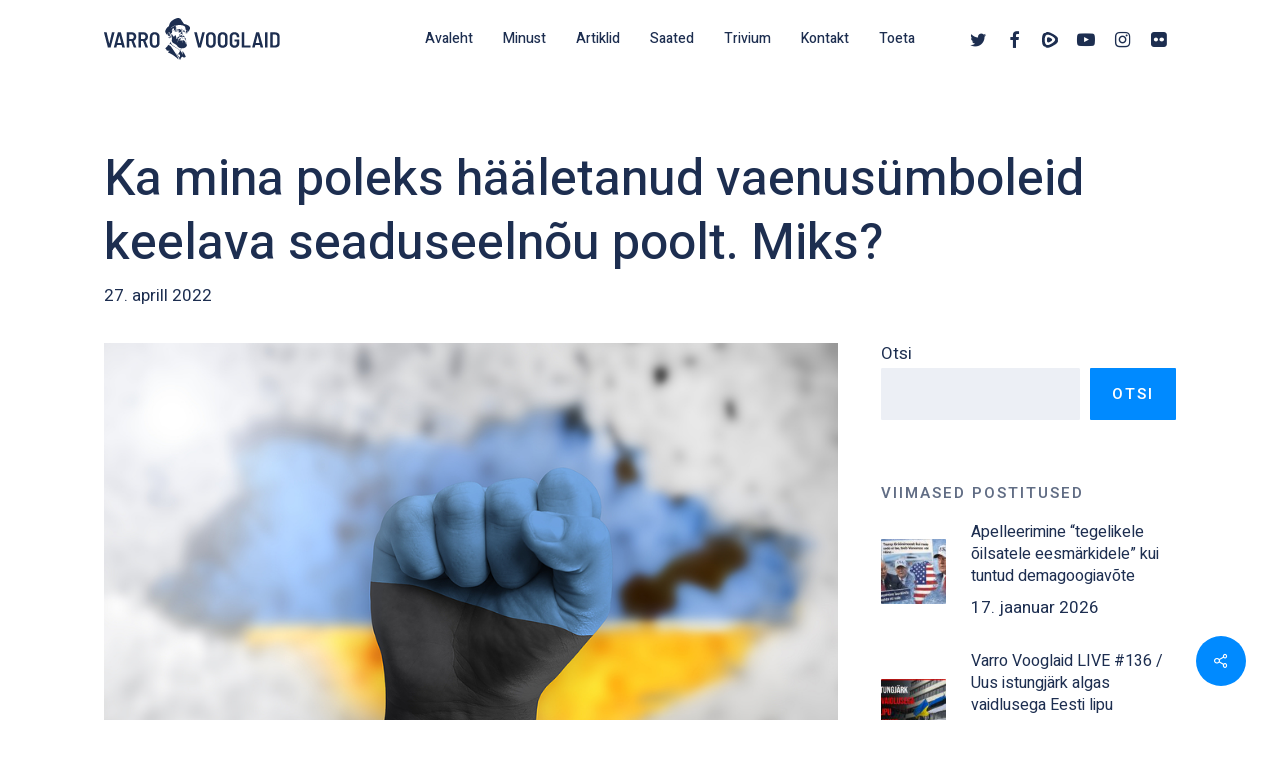

--- FILE ---
content_type: text/html; charset=UTF-8
request_url: https://varrovooglaid.ee/artiklid/ka-mina-poleks-haaletanud-vaenusumboleid-keelava-seaduseelnou-poolt-miks/
body_size: 34014
content:
<!doctype html>
<html lang="et" class="no-js">
<head> <script type="text/javascript">
/* <![CDATA[ */
 var gform;gform||(document.addEventListener("gform_main_scripts_loaded",function(){gform.scriptsLoaded=!0}),window.addEventListener("DOMContentLoaded",function(){gform.domLoaded=!0}),gform={domLoaded:!1,scriptsLoaded:!1,initializeOnLoaded:function(o){gform.domLoaded&&gform.scriptsLoaded?o():!gform.domLoaded&&gform.scriptsLoaded?window.addEventListener("DOMContentLoaded",o):document.addEventListener("gform_main_scripts_loaded",o)},hooks:{action:{},filter:{}},addAction:function(o,n,r,t){gform.addHook("action",o,n,r,t)},addFilter:function(o,n,r,t){gform.addHook("filter",o,n,r,t)},doAction:function(o){gform.doHook("action",o,arguments)},applyFilters:function(o){return gform.doHook("filter",o,arguments)},removeAction:function(o,n){gform.removeHook("action",o,n)},removeFilter:function(o,n,r){gform.removeHook("filter",o,n,r)},addHook:function(o,n,r,t,i){null==gform.hooks[o][n]&&(gform.hooks[o][n]=[]);var e=gform.hooks[o][n];null==i&&(i=n+"_"+e.length),gform.hooks[o][n].push({tag:i,callable:r,priority:t=null==t?10:t})},doHook:function(n,o,r){var t;if(r=Array.prototype.slice.call(r,1),null!=gform.hooks[n][o]&&((o=gform.hooks[n][o]).sort(function(o,n){return o.priority-n.priority}),o.forEach(function(o){"function"!=typeof(t=o.callable)&&(t=window[t]),"action"==n?t.apply(null,r):r[0]=t.apply(null,r)})),"filter"==n)return r[0]},removeHook:function(o,n,t,i){var r;null!=gform.hooks[o][n]&&(r=(r=gform.hooks[o][n]).filter(function(o,n,r){return!!(null!=i&&i!=o.tag||null!=t&&t!=o.priority)}),gform.hooks[o][n]=r)}}); 
/* ]]> */
</script>

	<meta charset="UTF-8">
	<meta name="viewport" content="width=device-width, initial-scale=1, maximum-scale=1, user-scalable=0" /><meta name='robots' content='index, follow, max-image-preview:large, max-snippet:-1, max-video-preview:-1' />
<link rel="alternate" hreflang="et" href="https://varrovooglaid.ee/artiklid/ka-mina-poleks-haaletanud-vaenusumboleid-keelava-seaduseelnou-poolt-miks/" />
<link rel="alternate" hreflang="x-default" href="https://varrovooglaid.ee/artiklid/ka-mina-poleks-haaletanud-vaenusumboleid-keelava-seaduseelnou-poolt-miks/" />

	<!-- This site is optimized with the Yoast SEO plugin v26.7 - https://yoast.com/wordpress/plugins/seo/ -->
	<title>Ka mina poleks hääletanud vaenusümboleid keelava seaduseelnõu poolt. Miks? - Varro Vooglaid</title>
	<link rel="canonical" href="https://varrovooglaid.ee/artiklid/ka-mina-poleks-haaletanud-vaenusumboleid-keelava-seaduseelnou-poolt-miks/" />
	<meta property="og:locale" content="et_EE" />
	<meta property="og:type" content="article" />
	<meta property="og:title" content="Ka mina poleks hääletanud vaenusümboleid keelava seaduseelnõu poolt. Miks? - Varro Vooglaid" />
	<meta property="og:description" content="EKRE saadikud käitusid vaenusümbolite keelustamise eelnõud mittetoetades õigesti, sest kõnealune eelnõu ei ole kooskõlas hea õigusloome ja õigusriikluse aluseks olevate põhimõtetega. President&nbsp;Alar Karis&nbsp;kuulutas&nbsp;täna välja riigikogu poolt hiljuti&nbsp;vastu võetud&nbsp;karistusseadustiku muutmise seaduse..." />
	<meta property="og:url" content="https://varrovooglaid.ee/artiklid/ka-mina-poleks-haaletanud-vaenusumboleid-keelava-seaduseelnou-poolt-miks/" />
	<meta property="og:site_name" content="Varro Vooglaid" />
	<meta property="article:published_time" content="2022-04-27T09:45:25+00:00" />
	<meta property="article:modified_time" content="2022-07-24T17:15:50+00:00" />
	<meta property="og:image" content="https://varrovooglaid.ee/wp-content/uploads/2022/04/bigstock-Estonia-Helps-Ukraine-And-Stan-451657189.jpg" />
	<meta property="og:image:width" content="900" />
	<meta property="og:image:height" content="601" />
	<meta property="og:image:type" content="image/jpeg" />
	<meta name="author" content="Varro Vooglaid" />
	<meta name="twitter:card" content="summary_large_image" />
	<meta name="twitter:label1" content="Written by" />
	<meta name="twitter:data1" content="Varro Vooglaid" />
	<meta name="twitter:label2" content="Est. reading time" />
	<meta name="twitter:data2" content="3 minutit" />
	<script type="application/ld+json" class="yoast-schema-graph">{"@context":"https://schema.org","@graph":[{"@type":"Article","@id":"https://varrovooglaid.ee/artiklid/ka-mina-poleks-haaletanud-vaenusumboleid-keelava-seaduseelnou-poolt-miks/#article","isPartOf":{"@id":"https://varrovooglaid.ee/artiklid/ka-mina-poleks-haaletanud-vaenusumboleid-keelava-seaduseelnou-poolt-miks/"},"author":{"name":"Varro Vooglaid","@id":"https://varrovooglaid.ee/#/schema/person/2d4e87930a577d14187550b48ac72ed0"},"headline":"Ka mina poleks hääletanud vaenusümboleid keelava seaduseelnõu poolt. Miks?","datePublished":"2022-04-27T09:45:25+00:00","dateModified":"2022-07-24T17:15:50+00:00","mainEntityOfPage":{"@id":"https://varrovooglaid.ee/artiklid/ka-mina-poleks-haaletanud-vaenusumboleid-keelava-seaduseelnou-poolt-miks/"},"wordCount":659,"publisher":{"@id":"https://varrovooglaid.ee/#/schema/person/2d4e87930a577d14187550b48ac72ed0"},"image":{"@id":"https://varrovooglaid.ee/artiklid/ka-mina-poleks-haaletanud-vaenusumboleid-keelava-seaduseelnou-poolt-miks/#primaryimage"},"thumbnailUrl":"https://varrovooglaid.ee/wp-content/uploads/2022/04/bigstock-Estonia-Helps-Ukraine-And-Stan-451657189.jpg","keywords":["õigusriiklus","Riigikogu","Sõnavabadus","Ukraina","Venemaa"],"articleSection":["Artiklid"],"inLanguage":"et"},{"@type":"WebPage","@id":"https://varrovooglaid.ee/artiklid/ka-mina-poleks-haaletanud-vaenusumboleid-keelava-seaduseelnou-poolt-miks/","url":"https://varrovooglaid.ee/artiklid/ka-mina-poleks-haaletanud-vaenusumboleid-keelava-seaduseelnou-poolt-miks/","name":"Ka mina poleks hääletanud vaenusümboleid keelava seaduseelnõu poolt. Miks? - Varro Vooglaid","isPartOf":{"@id":"https://varrovooglaid.ee/#website"},"primaryImageOfPage":{"@id":"https://varrovooglaid.ee/artiklid/ka-mina-poleks-haaletanud-vaenusumboleid-keelava-seaduseelnou-poolt-miks/#primaryimage"},"image":{"@id":"https://varrovooglaid.ee/artiklid/ka-mina-poleks-haaletanud-vaenusumboleid-keelava-seaduseelnou-poolt-miks/#primaryimage"},"thumbnailUrl":"https://varrovooglaid.ee/wp-content/uploads/2022/04/bigstock-Estonia-Helps-Ukraine-And-Stan-451657189.jpg","datePublished":"2022-04-27T09:45:25+00:00","dateModified":"2022-07-24T17:15:50+00:00","breadcrumb":{"@id":"https://varrovooglaid.ee/artiklid/ka-mina-poleks-haaletanud-vaenusumboleid-keelava-seaduseelnou-poolt-miks/#breadcrumb"},"inLanguage":"et","potentialAction":[{"@type":"ReadAction","target":["https://varrovooglaid.ee/artiklid/ka-mina-poleks-haaletanud-vaenusumboleid-keelava-seaduseelnou-poolt-miks/"]}]},{"@type":"ImageObject","inLanguage":"et","@id":"https://varrovooglaid.ee/artiklid/ka-mina-poleks-haaletanud-vaenusumboleid-keelava-seaduseelnou-poolt-miks/#primaryimage","url":"https://varrovooglaid.ee/wp-content/uploads/2022/04/bigstock-Estonia-Helps-Ukraine-And-Stan-451657189.jpg","contentUrl":"https://varrovooglaid.ee/wp-content/uploads/2022/04/bigstock-Estonia-Helps-Ukraine-And-Stan-451657189.jpg","width":900,"height":601,"caption":"Foto: Bigstockphoto.com"},{"@type":"BreadcrumbList","@id":"https://varrovooglaid.ee/artiklid/ka-mina-poleks-haaletanud-vaenusumboleid-keelava-seaduseelnou-poolt-miks/#breadcrumb","itemListElement":[{"@type":"ListItem","position":1,"name":"Home","item":"https://varrovooglaid.ee/"},{"@type":"ListItem","position":2,"name":"Ka mina poleks hääletanud vaenusümboleid keelava seaduseelnõu poolt. Miks?"}]},{"@type":"WebSite","@id":"https://varrovooglaid.ee/#website","url":"https://varrovooglaid.ee/","name":"Varro Vooglaid","description":"Vaba ja õiglase ühiskonna kaitsel","publisher":{"@id":"https://varrovooglaid.ee/#/schema/person/2d4e87930a577d14187550b48ac72ed0"},"potentialAction":[{"@type":"SearchAction","target":{"@type":"EntryPoint","urlTemplate":"https://varrovooglaid.ee/?s={search_term_string}"},"query-input":{"@type":"PropertyValueSpecification","valueRequired":true,"valueName":"search_term_string"}}],"inLanguage":"et"},{"@type":["Person","Organization"],"@id":"https://varrovooglaid.ee/#/schema/person/2d4e87930a577d14187550b48ac72ed0","name":"Varro Vooglaid","image":{"@type":"ImageObject","inLanguage":"et","@id":"https://varrovooglaid.ee/#/schema/person/image/","url":"https://varrovooglaid.ee/wp-content/uploads/2022/04/cropped-favicon.png","contentUrl":"https://varrovooglaid.ee/wp-content/uploads/2022/04/cropped-favicon.png","width":512,"height":512,"caption":"Varro Vooglaid"},"logo":{"@id":"https://varrovooglaid.ee/#/schema/person/image/"},"description":"Kõik minu artiklid ja saated on vabalt, ilma tasuta kättesaadavad, et nende keskmes olev sõnum leviks võimalikult laialt. Olen tänulik, kui peate vajalikuks minu ühiskondlikku tööd toetada. Info toetamise võimaluste kohta leiate SIIT.","sameAs":["http://www.varrovooglaid.com"],"url":"https://varrovooglaid.ee/author/varrovooglaid/"}]}</script>
	<!-- / Yoast SEO plugin. -->


<link rel='dns-prefetch' href='//fonts.googleapis.com' />
<link rel="alternate" type="application/rss+xml" title="Varro Vooglaid &raquo; RSS" href="https://varrovooglaid.ee/feed/" />
<link rel="alternate" type="application/rss+xml" title="Varro Vooglaid &raquo; Kommentaaride RSS" href="https://varrovooglaid.ee/comments/feed/" />
<link rel="alternate" type="application/rss+xml" title="Varro Vooglaid &raquo; Ka mina poleks hääletanud vaenusümboleid keelava seaduseelnõu poolt. Miks? Kommentaaride RSS" href="https://varrovooglaid.ee/artiklid/ka-mina-poleks-haaletanud-vaenusumboleid-keelava-seaduseelnou-poolt-miks/feed/" />
<link rel="alternate" title="oEmbed (JSON)" type="application/json+oembed" href="https://varrovooglaid.ee/wp-json/oembed/1.0/embed?url=https%3A%2F%2Fvarrovooglaid.ee%2Fartiklid%2Fka-mina-poleks-haaletanud-vaenusumboleid-keelava-seaduseelnou-poolt-miks%2F" />
<link rel="alternate" title="oEmbed (XML)" type="text/xml+oembed" href="https://varrovooglaid.ee/wp-json/oembed/1.0/embed?url=https%3A%2F%2Fvarrovooglaid.ee%2Fartiklid%2Fka-mina-poleks-haaletanud-vaenusumboleid-keelava-seaduseelnou-poolt-miks%2F&#038;format=xml" />
<style id='wp-img-auto-sizes-contain-inline-css' type='text/css'>
img:is([sizes=auto i],[sizes^="auto," i]){contain-intrinsic-size:3000px 1500px}
/*# sourceURL=wp-img-auto-sizes-contain-inline-css */
</style>
<style id='wp-emoji-styles-inline-css' type='text/css'>

	img.wp-smiley, img.emoji {
		display: inline !important;
		border: none !important;
		box-shadow: none !important;
		height: 1em !important;
		width: 1em !important;
		margin: 0 0.07em !important;
		vertical-align: -0.1em !important;
		background: none !important;
		padding: 0 !important;
	}
/*# sourceURL=wp-emoji-styles-inline-css */
</style>
<link rel='stylesheet' id='wp-block-library-css' href='https://varrovooglaid.ee/wp-includes/css/dist/block-library/style.min.css?ver=6.9' type='text/css' media='all' />
<style id='wp-block-heading-inline-css' type='text/css'>
h1:where(.wp-block-heading).has-background,h2:where(.wp-block-heading).has-background,h3:where(.wp-block-heading).has-background,h4:where(.wp-block-heading).has-background,h5:where(.wp-block-heading).has-background,h6:where(.wp-block-heading).has-background{padding:1.25em 2.375em}h1.has-text-align-left[style*=writing-mode]:where([style*=vertical-lr]),h1.has-text-align-right[style*=writing-mode]:where([style*=vertical-rl]),h2.has-text-align-left[style*=writing-mode]:where([style*=vertical-lr]),h2.has-text-align-right[style*=writing-mode]:where([style*=vertical-rl]),h3.has-text-align-left[style*=writing-mode]:where([style*=vertical-lr]),h3.has-text-align-right[style*=writing-mode]:where([style*=vertical-rl]),h4.has-text-align-left[style*=writing-mode]:where([style*=vertical-lr]),h4.has-text-align-right[style*=writing-mode]:where([style*=vertical-rl]),h5.has-text-align-left[style*=writing-mode]:where([style*=vertical-lr]),h5.has-text-align-right[style*=writing-mode]:where([style*=vertical-rl]),h6.has-text-align-left[style*=writing-mode]:where([style*=vertical-lr]),h6.has-text-align-right[style*=writing-mode]:where([style*=vertical-rl]){rotate:180deg}
/*# sourceURL=https://varrovooglaid.ee/wp-includes/blocks/heading/style.min.css */
</style>
<style id='wp-block-search-inline-css' type='text/css'>
.wp-block-search__button{margin-left:10px;word-break:normal}.wp-block-search__button.has-icon{line-height:0}.wp-block-search__button svg{height:1.25em;min-height:24px;min-width:24px;width:1.25em;fill:currentColor;vertical-align:text-bottom}:where(.wp-block-search__button){border:1px solid #ccc;padding:6px 10px}.wp-block-search__inside-wrapper{display:flex;flex:auto;flex-wrap:nowrap;max-width:100%}.wp-block-search__label{width:100%}.wp-block-search.wp-block-search__button-only .wp-block-search__button{box-sizing:border-box;display:flex;flex-shrink:0;justify-content:center;margin-left:0;max-width:100%}.wp-block-search.wp-block-search__button-only .wp-block-search__inside-wrapper{min-width:0!important;transition-property:width}.wp-block-search.wp-block-search__button-only .wp-block-search__input{flex-basis:100%;transition-duration:.3s}.wp-block-search.wp-block-search__button-only.wp-block-search__searchfield-hidden,.wp-block-search.wp-block-search__button-only.wp-block-search__searchfield-hidden .wp-block-search__inside-wrapper{overflow:hidden}.wp-block-search.wp-block-search__button-only.wp-block-search__searchfield-hidden .wp-block-search__input{border-left-width:0!important;border-right-width:0!important;flex-basis:0;flex-grow:0;margin:0;min-width:0!important;padding-left:0!important;padding-right:0!important;width:0!important}:where(.wp-block-search__input){appearance:none;border:1px solid #949494;flex-grow:1;font-family:inherit;font-size:inherit;font-style:inherit;font-weight:inherit;letter-spacing:inherit;line-height:inherit;margin-left:0;margin-right:0;min-width:3rem;padding:8px;text-decoration:unset!important;text-transform:inherit}:where(.wp-block-search__button-inside .wp-block-search__inside-wrapper){background-color:#fff;border:1px solid #949494;box-sizing:border-box;padding:4px}:where(.wp-block-search__button-inside .wp-block-search__inside-wrapper) .wp-block-search__input{border:none;border-radius:0;padding:0 4px}:where(.wp-block-search__button-inside .wp-block-search__inside-wrapper) .wp-block-search__input:focus{outline:none}:where(.wp-block-search__button-inside .wp-block-search__inside-wrapper) :where(.wp-block-search__button){padding:4px 8px}.wp-block-search.aligncenter .wp-block-search__inside-wrapper{margin:auto}.wp-block[data-align=right] .wp-block-search.wp-block-search__button-only .wp-block-search__inside-wrapper{float:right}
/*# sourceURL=https://varrovooglaid.ee/wp-includes/blocks/search/style.min.css */
</style>
<style id='wp-block-group-inline-css' type='text/css'>
.wp-block-group{box-sizing:border-box}:where(.wp-block-group.wp-block-group-is-layout-constrained){position:relative}
/*# sourceURL=https://varrovooglaid.ee/wp-includes/blocks/group/style.min.css */
</style>
<style id='global-styles-inline-css' type='text/css'>
:root{--wp--preset--aspect-ratio--square: 1;--wp--preset--aspect-ratio--4-3: 4/3;--wp--preset--aspect-ratio--3-4: 3/4;--wp--preset--aspect-ratio--3-2: 3/2;--wp--preset--aspect-ratio--2-3: 2/3;--wp--preset--aspect-ratio--16-9: 16/9;--wp--preset--aspect-ratio--9-16: 9/16;--wp--preset--color--black: #000000;--wp--preset--color--cyan-bluish-gray: #abb8c3;--wp--preset--color--white: #ffffff;--wp--preset--color--pale-pink: #f78da7;--wp--preset--color--vivid-red: #cf2e2e;--wp--preset--color--luminous-vivid-orange: #ff6900;--wp--preset--color--luminous-vivid-amber: #fcb900;--wp--preset--color--light-green-cyan: #7bdcb5;--wp--preset--color--vivid-green-cyan: #00d084;--wp--preset--color--pale-cyan-blue: #8ed1fc;--wp--preset--color--vivid-cyan-blue: #0693e3;--wp--preset--color--vivid-purple: #9b51e0;--wp--preset--gradient--vivid-cyan-blue-to-vivid-purple: linear-gradient(135deg,rgb(6,147,227) 0%,rgb(155,81,224) 100%);--wp--preset--gradient--light-green-cyan-to-vivid-green-cyan: linear-gradient(135deg,rgb(122,220,180) 0%,rgb(0,208,130) 100%);--wp--preset--gradient--luminous-vivid-amber-to-luminous-vivid-orange: linear-gradient(135deg,rgb(252,185,0) 0%,rgb(255,105,0) 100%);--wp--preset--gradient--luminous-vivid-orange-to-vivid-red: linear-gradient(135deg,rgb(255,105,0) 0%,rgb(207,46,46) 100%);--wp--preset--gradient--very-light-gray-to-cyan-bluish-gray: linear-gradient(135deg,rgb(238,238,238) 0%,rgb(169,184,195) 100%);--wp--preset--gradient--cool-to-warm-spectrum: linear-gradient(135deg,rgb(74,234,220) 0%,rgb(151,120,209) 20%,rgb(207,42,186) 40%,rgb(238,44,130) 60%,rgb(251,105,98) 80%,rgb(254,248,76) 100%);--wp--preset--gradient--blush-light-purple: linear-gradient(135deg,rgb(255,206,236) 0%,rgb(152,150,240) 100%);--wp--preset--gradient--blush-bordeaux: linear-gradient(135deg,rgb(254,205,165) 0%,rgb(254,45,45) 50%,rgb(107,0,62) 100%);--wp--preset--gradient--luminous-dusk: linear-gradient(135deg,rgb(255,203,112) 0%,rgb(199,81,192) 50%,rgb(65,88,208) 100%);--wp--preset--gradient--pale-ocean: linear-gradient(135deg,rgb(255,245,203) 0%,rgb(182,227,212) 50%,rgb(51,167,181) 100%);--wp--preset--gradient--electric-grass: linear-gradient(135deg,rgb(202,248,128) 0%,rgb(113,206,126) 100%);--wp--preset--gradient--midnight: linear-gradient(135deg,rgb(2,3,129) 0%,rgb(40,116,252) 100%);--wp--preset--font-size--small: 13px;--wp--preset--font-size--medium: 20px;--wp--preset--font-size--large: 36px;--wp--preset--font-size--x-large: 42px;--wp--preset--spacing--20: 0.44rem;--wp--preset--spacing--30: 0.67rem;--wp--preset--spacing--40: 1rem;--wp--preset--spacing--50: 1.5rem;--wp--preset--spacing--60: 2.25rem;--wp--preset--spacing--70: 3.38rem;--wp--preset--spacing--80: 5.06rem;--wp--preset--shadow--natural: 6px 6px 9px rgba(0, 0, 0, 0.2);--wp--preset--shadow--deep: 12px 12px 50px rgba(0, 0, 0, 0.4);--wp--preset--shadow--sharp: 6px 6px 0px rgba(0, 0, 0, 0.2);--wp--preset--shadow--outlined: 6px 6px 0px -3px rgb(255, 255, 255), 6px 6px rgb(0, 0, 0);--wp--preset--shadow--crisp: 6px 6px 0px rgb(0, 0, 0);}:where(.is-layout-flex){gap: 0.5em;}:where(.is-layout-grid){gap: 0.5em;}body .is-layout-flex{display: flex;}.is-layout-flex{flex-wrap: wrap;align-items: center;}.is-layout-flex > :is(*, div){margin: 0;}body .is-layout-grid{display: grid;}.is-layout-grid > :is(*, div){margin: 0;}:where(.wp-block-columns.is-layout-flex){gap: 2em;}:where(.wp-block-columns.is-layout-grid){gap: 2em;}:where(.wp-block-post-template.is-layout-flex){gap: 1.25em;}:where(.wp-block-post-template.is-layout-grid){gap: 1.25em;}.has-black-color{color: var(--wp--preset--color--black) !important;}.has-cyan-bluish-gray-color{color: var(--wp--preset--color--cyan-bluish-gray) !important;}.has-white-color{color: var(--wp--preset--color--white) !important;}.has-pale-pink-color{color: var(--wp--preset--color--pale-pink) !important;}.has-vivid-red-color{color: var(--wp--preset--color--vivid-red) !important;}.has-luminous-vivid-orange-color{color: var(--wp--preset--color--luminous-vivid-orange) !important;}.has-luminous-vivid-amber-color{color: var(--wp--preset--color--luminous-vivid-amber) !important;}.has-light-green-cyan-color{color: var(--wp--preset--color--light-green-cyan) !important;}.has-vivid-green-cyan-color{color: var(--wp--preset--color--vivid-green-cyan) !important;}.has-pale-cyan-blue-color{color: var(--wp--preset--color--pale-cyan-blue) !important;}.has-vivid-cyan-blue-color{color: var(--wp--preset--color--vivid-cyan-blue) !important;}.has-vivid-purple-color{color: var(--wp--preset--color--vivid-purple) !important;}.has-black-background-color{background-color: var(--wp--preset--color--black) !important;}.has-cyan-bluish-gray-background-color{background-color: var(--wp--preset--color--cyan-bluish-gray) !important;}.has-white-background-color{background-color: var(--wp--preset--color--white) !important;}.has-pale-pink-background-color{background-color: var(--wp--preset--color--pale-pink) !important;}.has-vivid-red-background-color{background-color: var(--wp--preset--color--vivid-red) !important;}.has-luminous-vivid-orange-background-color{background-color: var(--wp--preset--color--luminous-vivid-orange) !important;}.has-luminous-vivid-amber-background-color{background-color: var(--wp--preset--color--luminous-vivid-amber) !important;}.has-light-green-cyan-background-color{background-color: var(--wp--preset--color--light-green-cyan) !important;}.has-vivid-green-cyan-background-color{background-color: var(--wp--preset--color--vivid-green-cyan) !important;}.has-pale-cyan-blue-background-color{background-color: var(--wp--preset--color--pale-cyan-blue) !important;}.has-vivid-cyan-blue-background-color{background-color: var(--wp--preset--color--vivid-cyan-blue) !important;}.has-vivid-purple-background-color{background-color: var(--wp--preset--color--vivid-purple) !important;}.has-black-border-color{border-color: var(--wp--preset--color--black) !important;}.has-cyan-bluish-gray-border-color{border-color: var(--wp--preset--color--cyan-bluish-gray) !important;}.has-white-border-color{border-color: var(--wp--preset--color--white) !important;}.has-pale-pink-border-color{border-color: var(--wp--preset--color--pale-pink) !important;}.has-vivid-red-border-color{border-color: var(--wp--preset--color--vivid-red) !important;}.has-luminous-vivid-orange-border-color{border-color: var(--wp--preset--color--luminous-vivid-orange) !important;}.has-luminous-vivid-amber-border-color{border-color: var(--wp--preset--color--luminous-vivid-amber) !important;}.has-light-green-cyan-border-color{border-color: var(--wp--preset--color--light-green-cyan) !important;}.has-vivid-green-cyan-border-color{border-color: var(--wp--preset--color--vivid-green-cyan) !important;}.has-pale-cyan-blue-border-color{border-color: var(--wp--preset--color--pale-cyan-blue) !important;}.has-vivid-cyan-blue-border-color{border-color: var(--wp--preset--color--vivid-cyan-blue) !important;}.has-vivid-purple-border-color{border-color: var(--wp--preset--color--vivid-purple) !important;}.has-vivid-cyan-blue-to-vivid-purple-gradient-background{background: var(--wp--preset--gradient--vivid-cyan-blue-to-vivid-purple) !important;}.has-light-green-cyan-to-vivid-green-cyan-gradient-background{background: var(--wp--preset--gradient--light-green-cyan-to-vivid-green-cyan) !important;}.has-luminous-vivid-amber-to-luminous-vivid-orange-gradient-background{background: var(--wp--preset--gradient--luminous-vivid-amber-to-luminous-vivid-orange) !important;}.has-luminous-vivid-orange-to-vivid-red-gradient-background{background: var(--wp--preset--gradient--luminous-vivid-orange-to-vivid-red) !important;}.has-very-light-gray-to-cyan-bluish-gray-gradient-background{background: var(--wp--preset--gradient--very-light-gray-to-cyan-bluish-gray) !important;}.has-cool-to-warm-spectrum-gradient-background{background: var(--wp--preset--gradient--cool-to-warm-spectrum) !important;}.has-blush-light-purple-gradient-background{background: var(--wp--preset--gradient--blush-light-purple) !important;}.has-blush-bordeaux-gradient-background{background: var(--wp--preset--gradient--blush-bordeaux) !important;}.has-luminous-dusk-gradient-background{background: var(--wp--preset--gradient--luminous-dusk) !important;}.has-pale-ocean-gradient-background{background: var(--wp--preset--gradient--pale-ocean) !important;}.has-electric-grass-gradient-background{background: var(--wp--preset--gradient--electric-grass) !important;}.has-midnight-gradient-background{background: var(--wp--preset--gradient--midnight) !important;}.has-small-font-size{font-size: var(--wp--preset--font-size--small) !important;}.has-medium-font-size{font-size: var(--wp--preset--font-size--medium) !important;}.has-large-font-size{font-size: var(--wp--preset--font-size--large) !important;}.has-x-large-font-size{font-size: var(--wp--preset--font-size--x-large) !important;}
/*# sourceURL=global-styles-inline-css */
</style>

<style id='classic-theme-styles-inline-css' type='text/css'>
/*! This file is auto-generated */
.wp-block-button__link{color:#fff;background-color:#32373c;border-radius:9999px;box-shadow:none;text-decoration:none;padding:calc(.667em + 2px) calc(1.333em + 2px);font-size:1.125em}.wp-block-file__button{background:#32373c;color:#fff;text-decoration:none}
/*# sourceURL=/wp-includes/css/classic-themes.min.css */
</style>
<link rel='stylesheet' id='contact-form-7-css' href='https://varrovooglaid.ee/wp-content/plugins/contact-form-7/includes/css/styles.css?ver=5.9.8' type='text/css' media='all' />
<link rel='stylesheet' id='salient-social-css' href='https://varrovooglaid.ee/wp-content/plugins/salient-social/css/style.css?ver=1.2.2' type='text/css' media='all' />
<style id='salient-social-inline-css' type='text/css'>

  .sharing-default-minimal .nectar-love.loved,
  body .nectar-social[data-color-override="override"].fixed > a:before, 
  body .nectar-social[data-color-override="override"].fixed .nectar-social-inner a,
  .sharing-default-minimal .nectar-social[data-color-override="override"] .nectar-social-inner a:hover,
  .nectar-social.vertical[data-color-override="override"] .nectar-social-inner a:hover {
    background-color: #008aff;
  }
  .nectar-social.hover .nectar-love.loved,
  .nectar-social.hover > .nectar-love-button a:hover,
  .nectar-social[data-color-override="override"].hover > div a:hover,
  #single-below-header .nectar-social[data-color-override="override"].hover > div a:hover,
  .nectar-social[data-color-override="override"].hover .share-btn:hover,
  .sharing-default-minimal .nectar-social[data-color-override="override"] .nectar-social-inner a {
    border-color: #008aff;
  }
  #single-below-header .nectar-social.hover .nectar-love.loved i,
  #single-below-header .nectar-social.hover[data-color-override="override"] a:hover,
  #single-below-header .nectar-social.hover[data-color-override="override"] a:hover i,
  #single-below-header .nectar-social.hover .nectar-love-button a:hover i,
  .nectar-love:hover i,
  .hover .nectar-love:hover .total_loves,
  .nectar-love.loved i,
  .nectar-social.hover .nectar-love.loved .total_loves,
  .nectar-social.hover .share-btn:hover, 
  .nectar-social[data-color-override="override"].hover .nectar-social-inner a:hover,
  .nectar-social[data-color-override="override"].hover > div:hover span,
  .sharing-default-minimal .nectar-social[data-color-override="override"] .nectar-social-inner a:not(:hover) i,
  .sharing-default-minimal .nectar-social[data-color-override="override"] .nectar-social-inner a:not(:hover) {
    color: #008aff;
  }
/*# sourceURL=salient-social-inline-css */
</style>
<link rel='stylesheet' id='wpml-blocks-css' href='https://varrovooglaid.ee/wp-content/plugins/sitepress-multilingual-cms/dist/css/blocks/styles.css?ver=4.6.13' type='text/css' media='all' />
<link rel='stylesheet' id='font-awesome-css' href='https://varrovooglaid.ee/wp-content/themes/salient/css/font-awesome-legacy.min.css?ver=4.7.1' type='text/css' media='all' />
<link rel='stylesheet' id='salient-grid-system-css' href='https://varrovooglaid.ee/wp-content/themes/salient/css/build/grid-system.css?ver=14.0.2' type='text/css' media='all' />
<link rel='stylesheet' id='main-styles-css' href='https://varrovooglaid.ee/wp-content/themes/salient/css/build/style.css?ver=14.0.2' type='text/css' media='all' />
<style id='main-styles-inline-css' type='text/css'>
html:not(.page-trans-loaded) { background-color: #ffffff; }
/*# sourceURL=main-styles-inline-css */
</style>
<link rel='stylesheet' id='nectar-single-styles-css' href='https://varrovooglaid.ee/wp-content/themes/salient/css/build/single.css?ver=14.0.2' type='text/css' media='all' />
<link rel='stylesheet' id='nectar-element-recent-posts-css' href='https://varrovooglaid.ee/wp-content/themes/salient/css/build/elements/element-recent-posts.css?ver=14.0.2' type='text/css' media='all' />
<link rel='stylesheet' id='nectar_default_font_open_sans-css' href='https://fonts.googleapis.com/css?family=Open+Sans%3A300%2C400%2C600%2C700&#038;subset=latin%2Clatin-ext' type='text/css' media='all' />
<link rel='stylesheet' id='responsive-css' href='https://varrovooglaid.ee/wp-content/themes/salient/css/build/responsive.css?ver=14.0.2' type='text/css' media='all' />
<link rel='stylesheet' id='select2-css' href='https://varrovooglaid.ee/wp-content/themes/salient/css/build/plugins/select2.css?ver=4.0.1' type='text/css' media='all' />
<link rel='stylesheet' id='skin-material-css' href='https://varrovooglaid.ee/wp-content/themes/salient/css/build/skin-material.css?ver=14.0.2' type='text/css' media='all' />
<style id='salient-wp-menu-dynamic-fallback-inline-css' type='text/css'>
#header-outer .nectar-ext-menu-item .image-layer-outer,#header-outer .nectar-ext-menu-item .image-layer,#header-outer .nectar-ext-menu-item .color-overlay,#slide-out-widget-area .nectar-ext-menu-item .image-layer-outer,#slide-out-widget-area .nectar-ext-menu-item .color-overlay,#slide-out-widget-area .nectar-ext-menu-item .image-layer{position:absolute;top:0;left:0;width:100%;height:100%;overflow:hidden;}.nectar-ext-menu-item .inner-content{position:relative;z-index:10;width:100%;}.nectar-ext-menu-item .image-layer{background-size:cover;background-position:center;transition:opacity 0.25s ease 0.1s;}#header-outer nav .nectar-ext-menu-item .image-layer:not(.loaded){background-image:none!important;}#header-outer nav .nectar-ext-menu-item .image-layer{opacity:0;}#header-outer nav .nectar-ext-menu-item .image-layer.loaded{opacity:1;}.nectar-ext-menu-item span[class*="inherit-h"] + .menu-item-desc{margin-top:0.4rem;}#mobile-menu .nectar-ext-menu-item .title,#slide-out-widget-area .nectar-ext-menu-item .title,.nectar-ext-menu-item .menu-title-text,.nectar-ext-menu-item .menu-item-desc{position:relative;}.nectar-ext-menu-item .menu-item-desc{display:block;line-height:1.4em;}body #slide-out-widget-area .nectar-ext-menu-item .menu-item-desc{line-height:1.4em;}#mobile-menu .nectar-ext-menu-item .title,#slide-out-widget-area .nectar-ext-menu-item:not(.style-img-above-text) .title,.nectar-ext-menu-item:not(.style-img-above-text) .menu-title-text,.nectar-ext-menu-item:not(.style-img-above-text) .menu-item-desc,.nectar-ext-menu-item:not(.style-img-above-text) i:before,.nectar-ext-menu-item:not(.style-img-above-text) .svg-icon{color:#fff;}#mobile-menu .nectar-ext-menu-item.style-img-above-text .title{color:inherit;}.sf-menu li ul li a .nectar-ext-menu-item .menu-title-text:after{display:none;}.menu-item .widget-area-active[data-margin="default"] > div:not(:last-child){margin-bottom:20px;}.nectar-ext-menu-item .color-overlay{transition:opacity 0.5s cubic-bezier(.15,.75,.5,1);}.nectar-ext-menu-item:hover .hover-zoom-in-slow .image-layer{transform:scale(1.15);transition:transform 4s cubic-bezier(0.1,0.2,.7,1);}.nectar-ext-menu-item:hover .hover-zoom-in-slow .color-overlay{transition:opacity 1.5s cubic-bezier(.15,.75,.5,1);}.nectar-ext-menu-item .hover-zoom-in-slow .image-layer{transition:transform 0.5s cubic-bezier(.15,.75,.5,1);}.nectar-ext-menu-item .hover-zoom-in-slow .color-overlay{transition:opacity 0.5s cubic-bezier(.15,.75,.5,1);}.nectar-ext-menu-item:hover .hover-zoom-in .image-layer{transform:scale(1.12);}.nectar-ext-menu-item .hover-zoom-in .image-layer{transition:transform 0.5s cubic-bezier(.15,.75,.5,1);}.nectar-ext-menu-item{display:flex;text-align:left;}#slide-out-widget-area .nectar-ext-menu-item .title,#slide-out-widget-area .nectar-ext-menu-item .menu-item-desc,#slide-out-widget-area .nectar-ext-menu-item .menu-title-text,#mobile-menu .nectar-ext-menu-item .title,#mobile-menu .nectar-ext-menu-item .menu-item-desc,#mobile-menu .nectar-ext-menu-item .menu-title-text{color:inherit!important;}#slide-out-widget-area .nectar-ext-menu-item,#mobile-menu .nectar-ext-menu-item{display:block;}#slide-out-widget-area.fullscreen-alt .nectar-ext-menu-item,#slide-out-widget-area.fullscreen .nectar-ext-menu-item{text-align:center;}#header-outer .nectar-ext-menu-item.style-img-above-text .image-layer-outer,#slide-out-widget-area .nectar-ext-menu-item.style-img-above-text .image-layer-outer{position:relative;}#header-outer .nectar-ext-menu-item.style-img-above-text,#slide-out-widget-area .nectar-ext-menu-item.style-img-above-text{flex-direction:column;}
/*# sourceURL=salient-wp-menu-dynamic-fallback-inline-css */
</style>
<link rel='stylesheet' id='nectar-widget-posts-css' href='https://varrovooglaid.ee/wp-content/themes/salient/css/build/elements/widget-nectar-posts.css?ver=14.0.2' type='text/css' media='all' />
<link rel='stylesheet' id='popup-maker-site-css' href='//varrovooglaid.ee/wp-content/uploads/pum/pum-site-styles.css?generated=1729337666&#038;ver=1.20.2' type='text/css' media='all' />
<link rel='stylesheet' id='dynamic-css-css' href='https://varrovooglaid.ee/wp-content/themes/salient/css/salient-dynamic-styles.css?ver=88256' type='text/css' media='all' />
<style id='dynamic-css-inline-css' type='text/css'>
#page-header-bg[data-post-hs="default_minimal"] .inner-wrap{text-align:center}#page-header-bg[data-post-hs="default_minimal"] .inner-wrap >a,.material #page-header-bg.fullscreen-header .inner-wrap >a{color:#fff;font-weight:600;border:2px solid rgba(255,255,255,0.4);padding:4px 10px;margin:5px 6px 0 5px;display:inline-block;transition:all 0.2s ease;-webkit-transition:all 0.2s ease;font-size:14px;line-height:18px}body.material #page-header-bg.fullscreen-header .inner-wrap >a{margin-bottom:15px;}body.material #page-header-bg.fullscreen-header .inner-wrap >a{border:none;padding:6px 10px}body[data-button-style^="rounded"] #page-header-bg[data-post-hs="default_minimal"] .inner-wrap >a,body[data-button-style^="rounded"].material #page-header-bg.fullscreen-header .inner-wrap >a{border-radius:100px}body.single [data-post-hs="default_minimal"] #single-below-header span,body.single .heading-title[data-header-style="default_minimal"] #single-below-header span{line-height:14px;}#page-header-bg[data-post-hs="default_minimal"] #single-below-header{text-align:center;position:relative;z-index:100}#page-header-bg[data-post-hs="default_minimal"] #single-below-header span{float:none;display:inline-block}#page-header-bg[data-post-hs="default_minimal"] .inner-wrap >a:hover,#page-header-bg[data-post-hs="default_minimal"] .inner-wrap >a:focus{border-color:transparent}#page-header-bg.fullscreen-header .avatar,#page-header-bg[data-post-hs="default_minimal"] .avatar{border-radius:100%}#page-header-bg.fullscreen-header .meta-author span,#page-header-bg[data-post-hs="default_minimal"] .meta-author span{display:block}#page-header-bg.fullscreen-header .meta-author img{margin-bottom:0;height:50px;width:auto}#page-header-bg[data-post-hs="default_minimal"] .meta-author img{margin-bottom:0;height:40px;width:auto}#page-header-bg[data-post-hs="default_minimal"] .author-section{position:absolute;bottom:30px}#page-header-bg.fullscreen-header .meta-author,#page-header-bg[data-post-hs="default_minimal"] .meta-author{font-size:18px}#page-header-bg.fullscreen-header .author-section .meta-date,#page-header-bg[data-post-hs="default_minimal"] .author-section .meta-date{font-size:12px;color:rgba(255,255,255,0.8)}#page-header-bg.fullscreen-header .author-section .meta-date i{font-size:12px}#page-header-bg[data-post-hs="default_minimal"] .author-section .meta-date i{font-size:11px;line-height:14px}#page-header-bg[data-post-hs="default_minimal"] .author-section .avatar-post-info{position:relative;top:-5px}#page-header-bg.fullscreen-header .author-section a,#page-header-bg[data-post-hs="default_minimal"] .author-section a{display:block;margin-bottom:-2px}#page-header-bg[data-post-hs="default_minimal"] .author-section a{font-size:14px;line-height:14px}#page-header-bg.fullscreen-header .author-section a:hover,#page-header-bg[data-post-hs="default_minimal"] .author-section a:hover{color:rgba(255,255,255,0.85)!important}#page-header-bg.fullscreen-header .author-section,#page-header-bg[data-post-hs="default_minimal"] .author-section{width:100%;z-index:10;text-align:center}#page-header-bg.fullscreen-header .author-section{margin-top:25px;}#page-header-bg.fullscreen-header .author-section span,#page-header-bg[data-post-hs="default_minimal"] .author-section span{padding-left:0;line-height:20px;font-size:20px}#page-header-bg.fullscreen-header .author-section .avatar-post-info,#page-header-bg[data-post-hs="default_minimal"] .author-section .avatar-post-info{margin-left:10px}#page-header-bg.fullscreen-header .author-section .avatar-post-info,#page-header-bg.fullscreen-header .author-section .meta-author,#page-header-bg[data-post-hs="default_minimal"] .author-section .avatar-post-info,#page-header-bg[data-post-hs="default_minimal"] .author-section .meta-author{text-align:left;display:inline-block;top:9px}@media only screen and (min-width :690px) and (max-width :999px){body.single-post #page-header-bg[data-post-hs="default_minimal"]{padding-top:10%;padding-bottom:10%;}}@media only screen and (max-width :690px){#ajax-content-wrap #page-header-bg[data-post-hs="default_minimal"] #single-below-header span:not(.rich-snippet-hidden),#ajax-content-wrap .row.heading-title[data-header-style="default_minimal"] .col.section-title span.meta-category{display:inline-block;}.container-wrap[data-remove-post-comment-number="0"][data-remove-post-author="0"][data-remove-post-date="0"] .heading-title[data-header-style="default_minimal"] #single-below-header > span,#page-header-bg[data-post-hs="default_minimal"] .span_6[data-remove-post-comment-number="0"][data-remove-post-author="0"][data-remove-post-date="0"] #single-below-header > span{padding:0 8px;}.container-wrap[data-remove-post-comment-number="0"][data-remove-post-author="0"][data-remove-post-date="0"] .heading-title[data-header-style="default_minimal"] #single-below-header span,#page-header-bg[data-post-hs="default_minimal"] .span_6[data-remove-post-comment-number="0"][data-remove-post-author="0"][data-remove-post-date="0"] #single-below-header span{font-size:13px;line-height:10px;}.material #page-header-bg.fullscreen-header .author-section{margin-top:5px;}#page-header-bg.fullscreen-header .author-section{bottom:20px;}#page-header-bg.fullscreen-header .author-section .meta-date:not(.updated){margin-top:-4px;display:block;}#page-header-bg.fullscreen-header .author-section .avatar-post-info{margin:10px 0 0 0;}}#page-header-bg h1,#page-header-bg .subheader,.nectar-box-roll .overlaid-content h1,.nectar-box-roll .overlaid-content .subheader,#page-header-bg #portfolio-nav a i,body .section-title #portfolio-nav a:hover i,.page-header-no-bg h1,.page-header-no-bg span,#page-header-bg #portfolio-nav a i,#page-header-bg span,#page-header-bg #single-below-header a:hover,#page-header-bg #single-below-header a:focus,#page-header-bg.fullscreen-header .author-section a{color:#ffffff!important;}body #page-header-bg .pinterest-share i,body #page-header-bg .facebook-share i,body #page-header-bg .linkedin-share i,body #page-header-bg .twitter-share i,body #page-header-bg .google-plus-share i,body #page-header-bg .icon-salient-heart,body #page-header-bg .icon-salient-heart-2{color:#ffffff;}#page-header-bg[data-post-hs="default_minimal"] .inner-wrap > a:not(:hover){color:#ffffff;border-color:rgba(255,255,255,0.4);}.single #page-header-bg #single-below-header > span{border-color:rgba(255,255,255,0.4);}body .section-title #portfolio-nav a:hover i{opacity:0.75;}.single #page-header-bg .blog-title #single-meta .nectar-social.hover > div a,.single #page-header-bg .blog-title #single-meta > div a,.single #page-header-bg .blog-title #single-meta ul .n-shortcode a,#page-header-bg .blog-title #single-meta .nectar-social.hover .share-btn{border-color:rgba(255,255,255,0.4);}.single #page-header-bg .blog-title #single-meta .nectar-social.hover > div a:hover,#page-header-bg .blog-title #single-meta .nectar-social.hover .share-btn:hover,.single #page-header-bg .blog-title #single-meta div > a:hover,.single #page-header-bg .blog-title #single-meta ul .n-shortcode a:hover,.single #page-header-bg .blog-title #single-meta ul li:not(.meta-share-count):hover > a{border-color:rgba(255,255,255,1);}.single #page-header-bg #single-meta div span,.single #page-header-bg #single-meta > div a,.single #page-header-bg #single-meta > div i{color:#ffffff!important;}.single #page-header-bg #single-meta ul .meta-share-count .nectar-social a i{color:rgba(255,255,255,0.7)!important;}.single #page-header-bg #single-meta ul .meta-share-count .nectar-social a:hover i{color:rgba(255,255,255,1)!important;}#header-space{background-color:#ffffff}@media only screen and (min-width:1000px){body #ajax-content-wrap.no-scroll{min-height:calc(100vh - 78px);height:calc(100vh - 78px)!important;}}@media only screen and (min-width:1000px){#page-header-wrap.fullscreen-header,#page-header-wrap.fullscreen-header #page-header-bg,html:not(.nectar-box-roll-loaded) .nectar-box-roll > #page-header-bg.fullscreen-header,.nectar_fullscreen_zoom_recent_projects,#nectar_fullscreen_rows:not(.afterLoaded) > div{height:calc(100vh - 77px);}.wpb_row.vc_row-o-full-height.top-level,.wpb_row.vc_row-o-full-height.top-level > .col.span_12{min-height:calc(100vh - 77px);}html:not(.nectar-box-roll-loaded) .nectar-box-roll > #page-header-bg.fullscreen-header{top:78px;}.nectar-slider-wrap[data-fullscreen="true"]:not(.loaded),.nectar-slider-wrap[data-fullscreen="true"]:not(.loaded) .swiper-container{height:calc(100vh - 76px)!important;}.admin-bar .nectar-slider-wrap[data-fullscreen="true"]:not(.loaded),.admin-bar .nectar-slider-wrap[data-fullscreen="true"]:not(.loaded) .swiper-container{height:calc(100vh - 76px - 32px)!important;}}@media only screen and (max-width:999px){.using-mobile-browser #nectar_fullscreen_rows:not(.afterLoaded):not([data-mobile-disable="on"]) > div{height:calc(100vh - 118px);}.using-mobile-browser .wpb_row.vc_row-o-full-height.top-level,.using-mobile-browser .wpb_row.vc_row-o-full-height.top-level > .col.span_12,[data-permanent-transparent="1"].using-mobile-browser .wpb_row.vc_row-o-full-height.top-level,[data-permanent-transparent="1"].using-mobile-browser .wpb_row.vc_row-o-full-height.top-level > .col.span_12{min-height:calc(100vh - 118px);}html:not(.nectar-box-roll-loaded) .nectar-box-roll > #page-header-bg.fullscreen-header,.nectar_fullscreen_zoom_recent_projects,.nectar-slider-wrap[data-fullscreen="true"]:not(.loaded),.nectar-slider-wrap[data-fullscreen="true"]:not(.loaded) .swiper-container,#nectar_fullscreen_rows:not(.afterLoaded):not([data-mobile-disable="on"]) > div{height:calc(100vh - 65px);}.wpb_row.vc_row-o-full-height.top-level,.wpb_row.vc_row-o-full-height.top-level > .col.span_12{min-height:calc(100vh - 65px);}body[data-transparent-header="false"] #ajax-content-wrap.no-scroll{min-height:calc(100vh - 65px);height:calc(100vh - 65px);}}.col.padding-3-percent > .vc_column-inner,.col.padding-3-percent > .n-sticky > .vc_column-inner{padding:calc(600px * 0.03);}@media only screen and (max-width:690px){.col.padding-3-percent > .vc_column-inner,.col.padding-3-percent > .n-sticky > .vc_column-inner{padding:calc(100vw * 0.03);}}@media only screen and (min-width:1000px){.col.padding-3-percent > .vc_column-inner,.col.padding-3-percent > .n-sticky > .vc_column-inner{padding:calc((100vw - 180px) * 0.03);}.column_container:not(.vc_col-sm-12) .col.padding-3-percent > .vc_column-inner{padding:calc((100vw - 180px) * 0.015);}}@media only screen and (min-width:1425px){.col.padding-3-percent > .vc_column-inner{padding:calc(1245px * 0.03);}.column_container:not(.vc_col-sm-12) .col.padding-3-percent > .vc_column-inner{padding:calc(1245px * 0.015);}}.full-width-content .col.padding-3-percent > .vc_column-inner{padding:calc(100vw * 0.03);}@media only screen and (max-width:999px){.full-width-content .col.padding-3-percent > .vc_column-inner{padding:calc(100vw * 0.03);}}@media only screen and (min-width:1000px){.full-width-content .column_container:not(.vc_col-sm-12) .col.padding-3-percent > .vc_column-inner{padding:calc(100vw * 0.015);}}@media only screen and (max-width:999px){body .vc_row-fluid:not(.full-width-content) > .span_12 .vc_col-sm-2:not(:last-child):not([class*="vc_col-xs-"]){margin-bottom:25px;}}@media only screen and (min-width :690px) and (max-width :999px){body .vc_col-sm-2{width:31.2%;margin-left:3.1%;}body .full-width-content .vc_col-sm-2{width:33.3%;margin-left:0;}.vc_row-fluid .vc_col-sm-2[class*="vc_col-sm-"]:first-child:not([class*="offset"]),.vc_row-fluid .vc_col-sm-2[class*="vc_col-sm-"]:nth-child(3n+4):not([class*="offset"]){margin-left:0;}}@media only screen and (max-width :690px){body .vc_row-fluid .vc_col-sm-2:not([class*="vc_col-xs"]),body .vc_row-fluid.full-width-content .vc_col-sm-2:not([class*="vc_col-xs"]){width:50%;}.vc_row-fluid .vc_col-sm-2[class*="vc_col-sm-"]:first-child:not([class*="offset"]),.vc_row-fluid .vc_col-sm-2[class*="vc_col-sm-"]:nth-child(2n+3):not([class*="offset"]){margin-left:0;}}.iconsmind-Facebook:before{content:"\ea9c"}.iconsmind-Youtube:before{content:"\ead5"}.iconsmind-Twitter:before{content:"\eac8"}.iconsmind-Instagram:before{content:"\eaab"}.iconsmind-Flickr:before{content:"\ea9f"}.img-with-aniamtion-wrap[data-border-radius="none"] .img-with-animation,.img-with-aniamtion-wrap[data-border-radius="none"] .hover-wrap{border-radius:none;}.screen-reader-text,.nectar-skip-to-content:not(:focus){border:0;clip:rect(1px,1px,1px,1px);clip-path:inset(50%);height:1px;margin:-1px;overflow:hidden;padding:0;position:absolute!important;width:1px;word-wrap:normal!important;}
body.material #search-results .result .inner-wrap, body .related-posts .inner-wrap, .material.woocommerce-page input#coupon_code, input, select, textarea, .widget .nectar_widget>li a .popular-featured-img, .widget .nectar_widget>li:not(.has-img) a:before, .widget .nectar_widget>li:not(.has-img):after, .blog-recent .col:not(.has-post-thumbnail) a.small, .blog-recent .small img, .blog-recent a.small .img-thumbnail, .blog-recent[data-style=list_featured_first_row] .featured .post-featured-img, .blog-recent .featured>.img-thumbnail, .blog-recent .featured>img, .nectar-recent-posts-slider_multiple_visible .nectar-recent-post-bg, .nectar-recent-posts-slider_multiple_visible .nectar-recent-post-bg:after, .nectar-recent-posts-slider_multiple_visible .flickity-viewport .nectar-recent-post-bg-wrap, .masonry.material .masonry-blog-item .inner-wrap, .post-area.featured_img_left .article-content-wrap .post-featured-img-wrap, .post-area.featured_img_left .article-content-wrap .post-featured-img {
    border-radius: 1px!important;
}
body:not(.archive) #page-header-bg h1, #page-header-bg .result-num {
    color: #1d2e50;
}
.masonry.material .masonry-blog-item .article-content-wrap, .masonry.material .masonry-blog-item h3 {
    color: #1D2E50;
}
.masonry.material .masonry-blog-item .inner-wrap {
    box-shadow: 0 30px 90px rgb(45 81 207 / 10%);
}
input.liitun {
    padding: 12px;
    width: 100%;
    -webkit-transition: opacity .45s cubic-bezier(0.25,1,0.33,1),transform .45s cubic-bezier(0.25,1,0.33,1),border-color .45s cubic-bezier(0.25,1,0.33,1),color .45s cubic-bezier(0.25,1,0.33,1),background-color .45s cubic-bezier(0.25,1,0.33,1),box-shadow .45s cubic-bezier(0.25,1,0.33,1);
    transition: opacity .45s cubic-bezier(0.25,1,0.33,1),transform .45s cubic-bezier(0.25,1,0.33,1),border-color .45s cubic-bezier(0.25,1,0.33,1),color .45s cubic-bezier(0.25,1,0.33,1),background-color .45s cubic-bezier(0.25,1,0.33,1),box-shadow .45s cubic-bezier(0.25,1,0.33,1);
}
.single .heading-title {
    padding-bottom: 5px;
    padding-top: 0px;
    text-align: left!important;
}
body.single-post .heading-title .entry-title, body.single-post #page-header-bg h1 {
    text-align: left!important;
    margin: 0 auto;
    max-width: 100%!important;
}
p.left-indent {
    padding-left: 30px;
}
.blog-title .inner-wrap, .blog-title #single-below-header {
    text-align: left!important;
}
.material .wpcf7-form .nectar-wpcf7-inline-form {
    padding: 0 0 1.5em;
}
span.wpcf7-list-item {
    margin-left: 0;
}
.wpcf7-form p span {
    color: #1d2e50;
}
.button_social_group .fa-vimeo:before {
    content: ""!important;
    width: 36px!important;
    height: 24px;
    display: block;
    background: url(https://varrovooglaid.ee/wp-content/uploads/2022/04/rumble-icon-dark.svg);
    background-repeat: no-repeat;
    background-position: center center;
    background-size: 16px;
}
.button_social_group .fa-vimeo:after {
    content: ""!important;
    width: 36px!important;
    height: 24px;
    display: block;
    background: url(https://varrovooglaid.ee/wp-content/uploads/2022/04/rumble-icon-blue.svg);
    background-repeat: no-repeat;
    background-position: center center;
    background-size: 16px;
}
.social .fa-vimeo:before {
    content: ""!important;
    width: 24px!important;
    height: 24px;
    display: block;
    background: url(https://varrovooglaid.ee/wp-content/uploads/2022/04/rumble-icon-grey.svg);
    background-repeat: no-repeat;
    background-position: center center;
    background-size: 16px;
}
.social .fa-vimeo:hover:before {
    content: ""!important;
    width: 24px!important;
    height: 24px;
    display: block;
    background: url(https://varrovooglaid.ee/wp-content/uploads/2022/04/rumble-icon-blue.svg);
    background-repeat: no-repeat;
    background-position: center center;
    background-size: 16px;
}
#footer-widgets span.wpcf7-list-item-label {
    margin-left: 10px;
    position: absolute;
    font-size: 13px;
    line-height: 20px;
    margin-top: 3px;
    font-weight: 400;
    color: #707b92;
}

#footer-widgets .wpcf7 form.invalid .wpcf7-response-output, .wpcf7 form.unaccepted .wpcf7-response-output, .wpcf7 form.payment-required .wpcf7-response-output {
    z-index: 99;
    position: relative;
}
.nectar-post-grid[data-grid-spacing="25px"] {
    margin-left: -20px;
    margin-right: -20px;
}
.nectar-post-grid[data-columns="3"][data-grid-spacing="25px"] .nectar-post-grid-item {
    width: calc(33.32% - 40px);
}
.nectar-post-grid[data-grid-spacing="25px"] .nectar-post-grid-item {
    margin: 20px;
}
.full-width-section>.col.span_12.dark .nectar-post-grid[data-text-color=dark] .nectar-post-grid-item .content *, .nectar-post-grid[data-text-color=dark] .nectar-post-grid-item .content * {
    color: #1D2E50;
}
.row .col.section-title:first-child span {
    padding-left: 0;
}
@media only screen and (min-width: 690px) {
.post-area>article .content-inner {
    padding-left: 120px;
}
}
.container, body[data-header-format="left-header"] .container, .woocommerce-tabs .full-width-content .tab-container, .nectar-recent-posts-slider .flickity-page-dots, .post-area.standard-minimal.full-width-content .post .inner-wrap, .material #search-outer #search {
    max-width: 90%!important;
    width: 1280px;
}
a.artiklid, a.saated, .excerpt {
    display: none!important;
}
.masonry.material .masonry-blog-item .grav-wrap {
    margin-top: 15px;
}
.row .col h3, .row .col h4 {
    margin-bottom: 18px;
}
.single .heading-title[data-header-style=default_minimal] {
    padding-top: 10px;
    margin-bottom: 10px;
}
.single #single-below-header {
    margin-bottom: 0;
    margin-top: -15px;
}
.wp-block-image figcaption {
    font-size: 14px;
    font-style: italic;
    text-align: center;
    margin-bottom: 30px!important;
}
/* BLOCKQOUTE */
.material blockquote::before, blockquote.wp-block-quote:before {
    border: 0;
    content: "”";
    color: #008aff;
    font-size: 120px;
    display: block;
    padding-top: 30px;
}
blockquote.wp-block-quote {
    padding-left: 3em;
    font-size: x-large;
    font-weight: bold;
    margin-top: 30px;
    padding-top: 0px;
    margin-bottom: 40px;
}
.single-post .content-inner img {
    float: left;
    margin-top: 7px;
    margin-right: 25px;
}
blockquote.wp-block-quote cite {
    font-weight: 400;
}

/* POPUP 
.pum-theme-6265 .pum-title, .pum-theme-enterprise-blue .pum-title {
    color: #008aff;
    text-align: left;
    text-shadow: none;
    font-family: inherit;
    font-weight: 500;
    font-size: 34px;
    line-height: 36px;
}
.pum-theme-6265 .pum-container, .pum-theme-enterprise-blue .pum-container {
    padding: 28px;
    border-radius: 1px;
    border: none;
    box-shadow: 0px 10px 25px 4px rgb(2 2 2 / 15%);
    background-color: rgba( 255, 255, 255, 1.00 );
}
.pum-theme-6265 .pum-content, .pum-theme-enterprise-blue .pum-content {
    color: inherit;
    font-family: inherit;
    font-weight: inherit;
}
.pum-theme-6265 .pum-content + .pum-close, .pum-theme-enterprise-blue .pum-content + .pum-close {
    position: absolute;
    height: 34px;
    width: 34px;
    left: auto;
    right: 25px;
    bottom: auto;
    top: 25px;
    padding: 4px;
    color: #ffffff;
    font-family: Times New Roman;
    font-weight: 700;
    font-size: 30px;
    line-height: 20px;
    border: 1px none #ffffff;
    border-radius: 42px;
    box-shadow: 0px 0px 0px 0px rgb(2 2 2 / 23%);
    text-shadow: 0px 0px 0px rgb(0 0 0 / 23%);
    background-color: rgb(0 138 255);
}*/
.pum-content.popmake-content p {
    padding-bottom: 0;
}
#search-results .result .title a, .nectar-ajax-search-results .search-post-item h5, .nectar-category-grid[data-style=mouse_follow_image] .nectar-category-grid-item .cat-heading, .nectar-link-underline a span, .nectar-link-underline-effect a, .nectar-underline h1, .nectar-underline h2, .nectar-underline h3, .nectar-underline h4, .nectar-underline h5, .pum-theme-salient-page-builder-optimized .pum-container .pum-content+.pum-close span {
    background-image: linear-gradient(to right,#008aff 0,#008aff 100%);
}
div#author-info h3 {
    font-size: 22px;
    font-weight: 400;
}
#author-bio {
    padding-bottom: 0;
    border: none;
    margin-bottom: 0;
    border-top: 1px solid #d4d7de;
}
.container-wrap #author-bio #author-info p {
    max-width: 90%;
    opacity: .8;
    font-size: 15px;
    line-height: 1.6;
    margin-top: 10px;
}
blockquote.wp-block-quote p {
    margin-bottom: 0;
    padding-bottom: 1em;
}
.content-inner ul li, .content-inner ol li {
    margin-bottom: 0.7em;
}
body .related-posts[data-style=material] .inner-wrap {
    box-shadow: 0 30px 90px rgb(45 81 207 / 10%);
}
/*.container-wrap #author-bio #author-info {
    width: 100%!important;
    padding-left: 45px;
    position: absolute;
}*/

.blog_next_prev_buttons[data-style=fullwidth_next_prev] ul .next-post, .blog_next_prev_buttons[data-style=fullwidth_next_prev] ul .previous-post {
    margin: 1%;
}
.blog_next_prev_buttons[data-style=fullwidth_next_prev] ul .next-post, .blog_next_prev_buttons[data-style=fullwidth_next_prev] ul .previous-post, .container-wrap[data-nav-pos=after_project_2] .bottom_controls #portfolio-nav ul .next-project, .container-wrap[data-nav-pos=after_project_2] .bottom_controls #portfolio-nav ul .previous-project {
    width: 48%;
}
.blog_next_prev_buttons {
    margin-left: -1%;
    margin-right: -1%;
}
.blog_next_prev_buttons {
    background-color: #fff;
}
.blog_next_prev_buttons[data-style=fullwidth_next_prev] ul .next-post:after, .blog_next_prev_buttons[data-style=fullwidth_next_prev] ul .previous-post:after, .container-wrap[data-nav-pos=after_project_2] .bottom_controls .next-project:after, .container-wrap[data-nav-pos=after_project_2] .bottom_controls .previous-project:after {
    background-color: #1d2e50;
    opacity: .65;
    -webkit-transition: opacity .4s cubic-bezier(.05,.2,.1,1) 0s;
    transition: opacity .4s cubic-bezier(.05,.2,.1,1) 0s;
}
.lighter h3 {
    font-weight: 400!important;
}
.post-area.masonry {
    margin-bottom: 90px;
}
#author-bio[data-has-tags=true] {
    padding-top: 30px;
}
.shared-counts-wrap.style-bar a:first-of-type, .shared-counts-wrap.style-bar a:last-of-type {
    border-radius: 0;
}
.shared-counts-wrap.style-bar .shared-counts-button:not(.included_total) {
    margin: 5px;
    padding: 7px 15px;
}
.shared-counts-wrap {
    margin: 0 0 20px -5px;
}
#jcss-buttons-container .jcss-button {
    font-family: inherit!important;
    margin: 2px!important;
    padding: 1px 10px!important;
    border-radius: 0px!important;
}
#jcss-social-buttons .jcss-social-name {
    font-weight: 500!important;
    margin-left: 5px!important;
    font-size: 14px!important;
}
i.fab {
    top: -1px!important;
}
/*.post-header h3.title {
    font-size: 26px;
    line-height: 34px;
}*/
.blog-recent.related-posts h3.title {
    font-size: 20px;
    line-height: 30px;
}
.contact-item .wpb_wrapper {
    transform: translateY(0px);
    transition-duration: 0.3s;
    transition-timing-function: ease;
    transition-delay: 0s;
}
.contact-item:hover .wpb_wrapper {
    transform: translateY(-5px);
    transition-duration: 0.3s;
    transition-timing-function: ease;
    transition-delay: 0s;
}
.contact-item .img-with-aniamtion-wrap>.inner {
height: auto!important;
}
.contact-item .col.padding-3-percent > .vc_column-inner, .contact-item .col.padding-3-percent > .n-sticky > .vc_column-inner {
    padding: calc((100vw - 180px) * 0.01)!important;
}
.post-content .video {
    position: relative;
    overflow: hidden;
    padding-top: 56.25%;
}
.post-content .video iframe {
    position: absolute;
    top: 0;
    left: 0;
    width: 100%;
    height: 100%;
    border: 0;
}
.wpcf7-response-output {
    z-index: 9;
    position: relative;
}
.pum-theme-6265 .pum-container, .pum-theme-enterprise-blue .pum-container {
    padding: calc(1vh + 1vw * 2 + 20px)!important;
}
html.pum-open.pum-open-overlay.pum-open-scrollable .pum-overlay.pum-active {
    overflow-y: hidden;
    -webkit-overflow-scrolling: touch;
}
.content-inner iframe {
    margin-bottom: 20px;
    margin-top: 5px;
}
h2.gform_title {
    font-family: Heebo;
    text-transform: uppercase!important;
    letter-spacing: 2px;
    font-size: 15px!important;
    font-weight: 600;
}
.gform_button {
    padding: 12px!important;
    width: 100%!important;
}

.gform_heading {
    display: none;
}
/*fieldset#field_1_8 {
    position: absolute;
    margin-top: 110px;
    width: 100%;
}
label.gfield_consent_label {
    margin-left: 5px;
    position: absolute;
    font-size: 13px;
    line-height: 20px;
    margin-top: 3px;
    font-weight: 400;
    color: #707b92;
}*/
.gform_footer.top_label {
    margin: 0!important;
    padding: 0!important;
}
span.gfield_required.gfield_required_text {
    display: none;
}
.gform_wrapper .gform_validation_errors {
    border-radius: 0px!important;
    padding: 10px 10px 10px 48px!important;
}
.gform_wrapper .gfield_validation_message, .gform_wrapper .validation_message {
    font-size: 11px!important;
    margin-top: -1px!important;
    line-height: 1.4!important;
    padding: 10px 10px!important;
}
label.gfield_consent_label {
    margin-left: 20px;
    /* position: absolute; */
    font-size: 13px;
    line-height: 20px!important;
    margin-top: -5px;
    font-weight: 400;
    color: #707b92;
    float: left;
    margin-bottom: 10px;
}
div#gform_1_validation_container {
    display: none;
}
input#input_1_8_1 {
    display: block;
    margin: -2px 0 0 0px;
    position: absolute;
}
.grecaptcha-badge {
    z-index: 0;
}
.wp-block-image figcaption {
    font-size: 13px;
    font-style: normal;
    text-align: center;
    line-height: 1.6;
    margin-top: -5px;
}
.single .post-featured-img {
    padding-bottom: 30px!important;
    display: block;
}
figcaption, .wp-element-caption em {
    font-size: 13px !important;
    color: #707b92;
}
/*# sourceURL=dynamic-css-inline-css */
</style>
<link rel='stylesheet' id='salient-child-style-css' href='https://varrovooglaid.ee/wp-content/themes/salient-child/style.css?ver=14.0.2' type='text/css' media='all' />
<link rel='stylesheet' id='bsf-Defaults-css' href='https://varrovooglaid.ee/wp-content/uploads/smile_fonts/Defaults/Defaults.css?ver=3.19.11' type='text/css' media='all' />
<link rel='stylesheet' id='redux-google-fonts-salient_redux-css' href='https://fonts.googleapis.com/css?family=Heebo%3A500%2C400%2C700%2C600&#038;subset=latin&#038;ver=1743430422' type='text/css' media='all' />
<link rel='stylesheet' id='jcss-styles-css' href='https://varrovooglaid.ee/wp-content/plugins/social-sharing-buttons-and-counters/assets/css/jc-social-sharing.css?ver=1.2.8' type='text/css' media='all' />
<link rel='stylesheet' id='wp-block-paragraph-css' href='https://varrovooglaid.ee/wp-includes/blocks/paragraph/style.min.css?ver=6.9' type='text/css' media='all' />
<script type="text/javascript" src="https://varrovooglaid.ee/wp-includes/js/jquery/jquery.min.js?ver=3.7.1" id="jquery-core-js"></script>
<script type="text/javascript" src="https://varrovooglaid.ee/wp-includes/js/jquery/jquery-migrate.min.js?ver=3.4.1" id="jquery-migrate-js"></script>
<link rel="https://api.w.org/" href="https://varrovooglaid.ee/wp-json/" /><link rel="alternate" title="JSON" type="application/json" href="https://varrovooglaid.ee/wp-json/wp/v2/posts/6381" /><link rel="EditURI" type="application/rsd+xml" title="RSD" href="https://varrovooglaid.ee/xmlrpc.php?rsd" />
<meta name="generator" content="WordPress 6.9" />
<link rel='shortlink' href='https://varrovooglaid.ee/?p=6381' />
<meta name="generator" content="WPML ver:4.6.13 stt:1,15;" />
<script type="text/javascript"> var root = document.getElementsByTagName( "html" )[0]; root.setAttribute( "class", "js" ); </script><!-- Global site tag (gtag.js) - Google Analytics -->
<script async src="https://www.googletagmanager.com/gtag/js?id=G-KWK5C9HMYB"></script>
<script>
  window.dataLayer = window.dataLayer || [];
  function gtag(){dataLayer.push(arguments);}
  gtag('js', new Date());

  gtag('config', 'G-KWK5C9HMYB');
</script><meta name="generator" content="Powered by WPBakery Page Builder - drag and drop page builder for WordPress."/>
<link rel="icon" href="https://varrovooglaid.ee/wp-content/uploads/2022/04/cropped-favicon-32x32.png" sizes="32x32" />
<link rel="icon" href="https://varrovooglaid.ee/wp-content/uploads/2022/04/cropped-favicon-192x192.png" sizes="192x192" />
<link rel="apple-touch-icon" href="https://varrovooglaid.ee/wp-content/uploads/2022/04/cropped-favicon-180x180.png" />
<meta name="msapplication-TileImage" content="https://varrovooglaid.ee/wp-content/uploads/2022/04/cropped-favicon-270x270.png" />
<noscript><style> .wpb_animate_when_almost_visible { opacity: 1; }</style></noscript><link rel='stylesheet' id='js_composer_front-css' href='https://varrovooglaid.ee/wp-content/plugins/js_composer_salient/assets/css/js_composer.min.css?ver=6.7' type='text/css' media='all' />
<link rel='stylesheet' id='vc_animate-css-css' href='https://varrovooglaid.ee/wp-content/plugins/js_composer_salient/assets/lib/bower/animate-css/animate.min.css?ver=6.7' type='text/css' media='all' />
<link rel='stylesheet' id='gform_basic-css' href='https://varrovooglaid.ee/wp-content/plugins/gravityforms/css/basic.min.css?ver=2.5.15.3' type='text/css' media='all' />
<link rel='stylesheet' id='gform_theme_ie11-css' href='https://varrovooglaid.ee/wp-content/plugins/gravityforms/css/theme-ie11.min.css?ver=2.5.15.3' type='text/css' media='all' />
<link rel='stylesheet' id='gform_theme-css' href='https://varrovooglaid.ee/wp-content/plugins/gravityforms/css/theme.min.css?ver=2.5.15.3' type='text/css' media='all' />
<link rel='stylesheet' id='magnific-css' href='https://varrovooglaid.ee/wp-content/themes/salient/css/build/plugins/magnific.css?ver=8.6.0' type='text/css' media='all' />
<link rel='stylesheet' id='nectar-ocm-core-css' href='https://varrovooglaid.ee/wp-content/themes/salient/css/build/off-canvas/core.css?ver=14.0.2' type='text/css' media='all' />
<link rel='stylesheet' id='nectar-ocm-fullscreen-legacy-css' href='https://varrovooglaid.ee/wp-content/themes/salient/css/build/off-canvas/fullscreen-legacy.css?ver=14.0.2' type='text/css' media='all' />
</head><body class="wp-singular post-template-default single single-post postid-6381 single-format-standard wp-theme-salient wp-child-theme-salient-child material wpb-js-composer js-comp-ver-6.7 vc_responsive" data-footer-reveal="1" data-footer-reveal-shadow="none" data-header-format="default" data-body-border="off" data-boxed-style="" data-header-breakpoint="1000" data-dropdown-style="minimal" data-cae="easeOutQuart" data-cad="700" data-megamenu-width="full-width" data-aie="zoom-out" data-ls="magnific" data-apte="standard" data-hhun="1" data-fancy-form-rcs="1" data-form-style="default" data-form-submit="regular" data-is="minimal" data-button-style="slightly_rounded_shadow" data-user-account-button="false" data-flex-cols="true" data-col-gap="default" data-header-inherit-rc="false" data-header-search="false" data-animated-anchors="true" data-ajax-transitions="true" data-full-width-header="false" data-slide-out-widget-area="true" data-slide-out-widget-area-style="fullscreen" data-user-set-ocm="off" data-loading-animation="none" data-bg-header="false" data-responsive="1" data-ext-responsive="true" data-ext-padding="40" data-header-resize="0" data-header-color="custom" data-cart="false" data-remove-m-parallax="" data-remove-m-video-bgs="" data-m-animate="0" data-force-header-trans-color="light" data-smooth-scrolling="0" data-permanent-transparent="false" >
	
	<script type="text/javascript">
	 (function(window, document) {

		 if(navigator.userAgent.match(/(Android|iPod|iPhone|iPad|BlackBerry|IEMobile|Opera Mini)/)) {
			 document.body.className += " using-mobile-browser mobile ";
		 }

		 if( !("ontouchstart" in window) ) {

			 var body = document.querySelector("body");
			 var winW = window.innerWidth;
			 var bodyW = body.clientWidth;

			 if (winW > bodyW + 4) {
				 body.setAttribute("style", "--scroll-bar-w: " + (winW - bodyW - 4) + "px");
			 } else {
				 body.setAttribute("style", "--scroll-bar-w: 0px");
			 }
		 }

	 })(window, document);
   </script><a href="#ajax-content-wrap" class="nectar-skip-to-content">Skip to main content</a><div class="ocm-effect-wrap"><div class="ocm-effect-wrap-inner"><div id="ajax-loading-screen" data-disable-mobile="1" data-disable-fade-on-click="0" data-effect="standard" data-method="standard"><div class="loading-icon none"><div class="material-icon">
									 <div class="spinner">
										 <div class="right-side"><div class="bar"></div></div>
										 <div class="left-side"><div class="bar"></div></div>
									 </div>
									 <div class="spinner color-2">
										 <div class="right-side"><div class="bar"></div></div>
										 <div class="left-side"><div class="bar"></div></div>
									 </div>
								 </div></div></div>	
	<div id="header-space"  data-header-mobile-fixed='1'></div> 
	
		<div id="header-outer" data-has-menu="true" data-has-buttons="no" data-header-button_style="default" data-using-pr-menu="false" data-mobile-fixed="1" data-ptnm="false" data-lhe="animated_underline" data-user-set-bg="#ffffff" data-format="default" data-permanent-transparent="false" data-megamenu-rt="1" data-remove-fixed="0" data-header-resize="0" data-cart="false" data-transparency-option="" data-box-shadow="none" data-shrink-num="6" data-using-secondary="0" data-using-logo="1" data-logo-height="42" data-m-logo-height="42" data-padding="18" data-full-width="false" data-condense="false" >
		
<div id="search-outer" class="nectar">
	<div id="search">
		<div class="container">
			 <div id="search-box">
				 <div class="inner-wrap">
					 <div class="col span_12">
						  <form role="search" action="https://varrovooglaid.ee/" method="GET">
														 <input type="text" name="s"  value="" aria-label="Otsi" placeholder="Otsi" />
							 
						<span>Hit enter to search or ESC to close</span>
												</form>
					</div><!--/span_12-->
				</div><!--/inner-wrap-->
			 </div><!--/search-box-->
			 <div id="close"><a href="#"><span class="screen-reader-text">Close Search</span>
				<span class="close-wrap"> <span class="close-line close-line1"></span> <span class="close-line close-line2"></span> </span>				 </a></div>
		 </div><!--/container-->
	</div><!--/search-->
</div><!--/search-outer-->

<header id="top">
	<div class="container">
		<div class="row">
			<div class="col span_3">
								<a id="logo" href="https://varrovooglaid.ee" data-supplied-ml-starting-dark="false" data-supplied-ml-starting="false" data-supplied-ml="false" >
					<img class="stnd skip-lazy" width="600" height="143" alt="Varro Vooglaid" src="https://varrovooglaid.ee/wp-content/uploads/2022/05/VV_logo_2022.svg"  />				</a>
							</div><!--/span_3-->

			<div class="col span_9 col_last">
									<div class="nectar-mobile-only mobile-header"><div class="inner"></div></div>
													<div class="slide-out-widget-area-toggle mobile-icon fullscreen" data-custom-color="false" data-icon-animation="simple-transform">
						<div> <a href="#sidewidgetarea" aria-label="Navigation Menu" aria-expanded="false" class="closed">
							<span class="screen-reader-text">Menu</span><span aria-hidden="true"> <i class="lines-button x2"> <i class="lines"></i> </i> </span>
						</a></div>
					</div>
				
									<nav>
													<ul class="sf-menu">
								<li id="menu-item-5808" class="menu-item menu-item-type-post_type menu-item-object-page menu-item-home nectar-regular-menu-item menu-item-5808"><a href="https://varrovooglaid.ee/"><span class="menu-title-text">Avaleht</span></a></li>
<li id="menu-item-5956" class="menu-item menu-item-type-post_type menu-item-object-page nectar-regular-menu-item menu-item-5956"><a href="https://varrovooglaid.ee/minust/"><span class="menu-title-text">Minust</span></a></li>
<li id="menu-item-5954" class="menu-item menu-item-type-post_type menu-item-object-page nectar-regular-menu-item menu-item-5954"><a href="https://varrovooglaid.ee/artiklid/"><span class="menu-title-text">Artiklid</span></a></li>
<li id="menu-item-5960" class="menu-item menu-item-type-post_type menu-item-object-page nectar-regular-menu-item menu-item-5960"><a href="https://varrovooglaid.ee/saated/"><span class="menu-title-text">Saated</span></a></li>
<li id="menu-item-6074" class="menu-item menu-item-type-post_type menu-item-object-page nectar-regular-menu-item menu-item-6074"><a href="https://varrovooglaid.ee/trivium/"><span class="menu-title-text">Trivium</span></a></li>
<li id="menu-item-5955" class="menu-item menu-item-type-post_type menu-item-object-page nectar-regular-menu-item menu-item-5955"><a href="https://varrovooglaid.ee/kontakt/"><span class="menu-title-text">Kontakt</span></a></li>
<li id="menu-item-5963" class="menu-item menu-item-type-post_type menu-item-object-page nectar-regular-menu-item menu-item-5963"><a href="https://varrovooglaid.ee/toeta/"><span class="menu-title-text">Toeta</span></a></li>
<li id="social-in-menu" class="button_social_group"><a target="_blank" rel="noopener" href="https://twitter.com/varrovooglaid"><span class="screen-reader-text">twitter</span><i class="fa fa-twitter" aria-hidden="true"></i> </a><a target="_blank" rel="noopener" href="https://www.facebook.com/varro.vooglaid"><span class="screen-reader-text">facebook</span><i class="fa fa-facebook" aria-hidden="true"></i> </a><a target="_blank" rel="noopener" href="https://rumble.com/c/c-1579653"><span class="screen-reader-text">vimeo</span><i class="fa fa-vimeo" aria-hidden="true"></i> </a><a target="_blank" rel="noopener" href="https://www.youtube.com/channel/UChELYZX66TCqt7pmys1AACA"><span class="screen-reader-text">youtube</span><i class="fa fa-youtube-play" aria-hidden="true"></i> </a><a target="_blank" rel="noopener" href="https://www.instagram.com/varrovooglaid/"><span class="screen-reader-text">instagram</span><i class="fa fa-instagram" aria-hidden="true"></i> </a><a target="_blank" rel="noopener" href="https://www.flickr.com/photos/varrovooglaid/"><span class="screen-reader-text">flickr</span><i class="fa fa-flickr" aria-hidden="true"></i> </a></li>							</ul>
													<ul class="buttons sf-menu" data-user-set-ocm="off">

								
							</ul>
						
					</nav>

					
				</div><!--/span_9-->

				
			</div><!--/row-->
					</div><!--/container-->
	</header>		
	</div>
		<div id="ajax-content-wrap">
<div class="blurred-wrap">

<div class="container-wrap" data-midnight="dark" data-remove-post-date="0" data-remove-post-author="1" data-remove-post-comment-number="1">
	<div class="container main-content">

		
	  <div class="row heading-title hentry" data-header-style="default_minimal">
		<div class="col span_12 section-title blog-title">
						  <span class="meta-category">

					<a class="artiklid" href="https://varrovooglaid.ee/rubriik/artiklid/" alt="View all posts in Artiklid">Artiklid</a>			  </span>

		  		  <h1 class="entry-title">Ka mina poleks hääletanud vaenusümboleid keelava seaduseelnõu poolt. Miks?</h1>

						<div id="single-below-header" data-hide-on-mobile="false">
				<span class="meta-author vcard author"><span class="fn"><span class="author-leading">By</span> <a href="https://varrovooglaid.ee/author/varrovooglaid/" title="Varro Vooglaid tehtud postitused" rel="author">Varro Vooglaid</a></span></span><span class="meta-date date published">27. aprill 2022</span><span class="meta-date date updated rich-snippet-hidden">juuli 24th, 2022</span><span class="meta-comment-count"><a href="https://varrovooglaid.ee/artiklid/ka-mina-poleks-haaletanud-vaenusumboleid-keelava-seaduseelnou-poolt-miks/#respond">Kommentaare pole</a></span>			</div><!--/single-below-header-->
				</div><!--/section-title-->
	  </div><!--/row-->

	
		<div class="row">

			
			<div class="post-area col  span_9">

			
<article id="post-6381" class="post-6381 post type-post status-publish format-standard has-post-thumbnail category-artiklid tag-oigusriiklus tag-riigikogu tag-sonavabadus tag-ukraina tag-venemaa">
  
  <div class="inner-wrap">

		<div class="post-content" data-hide-featured-media="0">
      
        <span class="post-featured-img"><figure class="wp-caption featured"><img width="900" height="601" src="https://varrovooglaid.ee/wp-content/uploads/2022/04/bigstock-Estonia-Helps-Ukraine-And-Stan-451657189.jpg" class="attachment-full size-full wp-post-image" alt="" title="" decoding="async" fetchpriority="high" srcset="https://varrovooglaid.ee/wp-content/uploads/2022/04/bigstock-Estonia-Helps-Ukraine-And-Stan-451657189.jpg 900w, https://varrovooglaid.ee/wp-content/uploads/2022/04/bigstock-Estonia-Helps-Ukraine-And-Stan-451657189-300x200.jpg 300w, https://varrovooglaid.ee/wp-content/uploads/2022/04/bigstock-Estonia-Helps-Ukraine-And-Stan-451657189-768x513.jpg 768w" sizes="(max-width: 900px) 100vw, 900px" /><figcaption style="font-size: 13px; font-style: normal; text-align: left; line-height: 1.6; margin-top: 5px; color: #707b92;" >Foto: Bigstockphoto.com</figcaption></figure></span><div class="content-inner">
<p><strong>EKRE saadikud käitusid vaenusümbolite keelustamise eelnõud mittetoetades õigesti, sest kõnealune eelnõu ei ole kooskõlas hea õigusloome ja õigusriikluse aluseks olevate põhimõtetega.</strong></p>



<p>President&nbsp;<strong>Alar Karis</strong>&nbsp;<a href="https://www.err.ee/1608578830/president-karis-kuulutas-valja-vaenusumboleid-keelava-seaduse" target="_blank" rel="noreferrer noopener">kuulutas</a>&nbsp;täna välja riigikogu poolt hiljuti&nbsp;<a href="https://www.err.ee/1608571408/riigikogu-vottis-vastu-vaenusumboleid-keelava-seaduse" target="_blank" rel="noreferrer noopener">vastu võetud</a>&nbsp;karistusseadustiku muutmise seaduse (<a href="https://www.riigikogu.ee/tegevus/eelnoud/eelnou/0f8044f4-2ee9-4219-b459-8f7edb75b8de/Karistusseadustiku%20ja%20v%C3%A4%C3%A4rteomenetluse%20seadustiku%20muutmise%20seadus%20(agressiooni%20toetamine)" target="_blank" rel="noreferrer noopener">585 SE</a>), mida on nimetatud ka vaenusümbolite keelamise seaduseks.</p>



<p>Selle seadusemuudatuse sisuks on järgmine lisandus karistusseadustikus:</p>



<p><strong><em>§ 151<sup>1</sup>. Rahvusvahelise kuriteo toetamine ja õigustamine</em></strong><br><em>(1) Agressiooniakti, genotsiidi, inimsusevastase kuriteo või sõjakuriteo toimepanemisega seotud sümboli avaliku eksponeerimise eest neid tegusid toetaval või õigustaval viisil – karistatakse rahatrahviga kuni kolmsada trahviühikut või arestiga.&nbsp;</em><br><em>(2) Sama teo eest, kui selle on toime pannud juriidiline isik, – karistatakse rahatrahviga kuni 32 000 eurot.“</em></p>



<p>EKRE-t on rohkelt siunatud, et nende saadikud ei toetanud seda seadusemuudatust. Siunajate sõnul näitavat EKRE saadikute käitumine nende venemeelsust&#8230; Minu hinnangul toimisid nad aga igati õigesti – ka mina poleks seda eelnõud toetanud. Aga mitte venemeelsuse tõttu, vaid sel lihtsal põhjusel, et see eelnõu ei austa olulisi seadusloome aluseks olevaid põhimõtteid.</p>



<p>Probleem – nagu seda&nbsp;<a href="https://objektiiv.ee/martin-helme-vene-propaganda-vastu-voitlemise-asemel-laiendasime-politsei-meelevalda/" target="_blank" rel="noreferrer noopener">selgitas</a>&nbsp;ka EKRE esimees&nbsp;<strong>Martin Helme</strong>&nbsp;– seisneb selles samas, mis on probleemiks ka nn vihakõne kriminaliseerimise ehk selle puhul, mida koalitsioon&nbsp;<a href="https://www.err.ee/1608558457/vaenukone-paragrahv-jaab-agressioonisumbolite-keelustamise-eelnoust-valja" target="_blank" rel="noreferrer noopener">püüdis algul</a>&nbsp;sama eelnõuga ära teha: nii laialivalguva sõnastusega väär- või kuriteoteokoosseise, mille puhul pole üheselt arusaadav, millised teod täpselt on keelatud, ei tohi karistusseadustikku kirjutada.</p>



<p>Ehk kui on soov keelustada teatud sümbolite kasutamine (minu meelest problemaatiline konseptsioon nii ehk naa), siis tuleks selgelt kirja panna, millistest sümbolitest käib jutt. Vastasel juhul antakse jõustruktuuridele kohatu meelevald hakata oma suva alusel otsustama, keda asuda väärteomenetlustega ahistama, keda mitte. Nii ongi nüüd kõnealuse seadusemuudatusega tehtud, aga õigusriikluse põhimõttega ei ole see kooskõlas.</p>



<p>Ei ole vaja palju fantaasiat mõistmaks, millised küsimused kohe tõusetuvad. Esiteks võib küsida, kuidas jääb Vene Föderatsiooni lipu avaliku kasutamisega, vähemalt teatud, Venemaa välispoliitikat või otseselt sõjategevust toetavas kontekstis? Kas see on nüüd keelatud? Kui nii, siis kas politsei on reaalselt valmis seda keeldu jõustama ja venelastelt neid lippe käest ära kiskuma? Pole raske ette kujutada, millele selline asi reaalselt teed sillutaks ja milliseid võimalusi see vene propagandale pakuks.</p>



<p>Aga küsimusi on teisigi. Näiteks, pidades silmas fakti, et Ukraina sõjas on sõjakuritegusid toime pannud mitte ainult Venemaa väed, vaid ka Azovi pataljon ja teised Ukraina väeüksused (nt Donbassis tsiviilisikute ja -objektide ründamise teel, samuti sõjavangide hukkamise teel), võib küsida, kas ka nende sümboolika (või koguni Ukraina lipu) avalik kasutamine saab olema käsitletud väärteona. Samuti pani USA Iraagis (th Eesti osalusel) toime agressioonikuriteo ning palju inimsusevastaseid kuritegusid ja sõjakuritegusid. Kuidas on selle sõja sümboolika (Operation Iraqi Freedom logo või USA lipu) avaliku eksponeerimisega? Samuti väärtegu?</p>



<p>Emotsioonid ei ole kunagi heaks teejuhiks. Seetõttu on halb, kui neist juhindudes heidetakse õigusloome põhimõtted kõrvale. Sarnast lapsikult emotsionaalset hoiakut peegeldab&nbsp;<a href="https://www.err.ee/1608576598/rahvaalgatus-tahab-muuta-tanavaloigu-nime-vene-saatkonna-ees" target="_blank" rel="noreferrer noopener">püüdlus</a>&nbsp;nimetada Vene Föderatsiooni Tallinna saatkonna juures olev osa Pikast tänavast ümber “Vaba Ukraina tänavaks”. Kohati tekib tunne, et teatud seltskond oleks suures maailmapäästmise ja enese hooliva inimesena eksponeerimise tuhinas valmis nõudma ka Eesti lipul musta värvi kollase vastu välja vahetamist…</p>



<p>Kokkuvõttes olnuks eelnevalt selgitatud põhjustel olnuks kohane, kui president Karis jätnuks kõnealuse seaduse väljakuulutamata ja palunuks riigikogul teha eelnõus muudatused, mis võimaldaks pidada seadusemuudatust põhiseadusega kooskõlas olevaks. Et ta seda ei teinud, see osutab taas üldisele tendentsile, mille kohaselt jääb Eestis riigivõimu teostamisel austust põhiseaduslike põhimõtete vastu üha vähemaks. Eesmärk pühitseb abinõu, põhiseadus on teisejärguline (kui sedagi).</p>
       
    <div id = "jcss-social-buttons">
            
        <div id = "jcss-buttons-container">
                            <a id="jcss-facebook" rel="external nofollow" class="jcss-button" href="http://www.facebook.com/sharer.php?u=https://varrovooglaid.ee/artiklid/ka-mina-poleks-haaletanud-vaenusumboleid-keelava-seaduseelnou-poolt-miks/" target="_blank" >
                        <i class="fab fa-facebook-f"></i>
                        <span class="jcss-social-name">Facebook</span>                    </a>                      <a id="jcss-twitter" rel="external nofollow" class="jcss-button" href="http://twitter.com/intent/tweet/?text=Ka+mina+poleks+h%C3%A4%C3%A4letanud+vaenus%C3%BCmboleid+keelava+seaduseeln%C3%B5u+poolt.+Miks%3F&url=https://varrovooglaid.ee/artiklid/ka-mina-poleks-haaletanud-vaenusumboleid-keelava-seaduseelnou-poolt-miks/" target="_blank" >
                        <i class="fab fa-twitter"></i>    
                        <span class="jcss-social-name">Twitter</span>                    </a>                      <a id="jcss-telegram" rel="external nofollow" class="jcss-button" href="https://telegram.me/share/url?url=https://varrovooglaid.ee/artiklid/ka-mina-poleks-haaletanud-vaenusumboleid-keelava-seaduseelnou-poolt-miks/&text=Ka+mina+poleks+h%C3%A4%C3%A4letanud+vaenus%C3%BCmboleid+keelava+seaduseeln%C3%B5u+poolt.+Miks%3F" target="_blank" >
                        <i class="fab fa-telegram"></i>
                        <span class="jcss-social-name">Telegram</span>                    </a>                      <a id="jcss-email" rel="external nofollow" class="jcss-button jcss-email" href="mailto:?subject=Ka+mina+poleks+h%C3%A4%C3%A4letanud+vaenus%C3%BCmboleid+keelava+seaduseeln%C3%B5u+poolt.+Miks%3F&body=https://varrovooglaid.ee/artiklid/ka-mina-poleks-haaletanud-vaenusumboleid-keelava-seaduseelnou-poolt-miks/" target="_blank" >
                        <i class="fas fa-envelope"></i>
                        <span class="jcss-social-name">Email</span>                    </a>          </div>
            </div>
    <div class="post-tags"><h4>Tags:</h4><a href="https://varrovooglaid.ee/teema/oigusriiklus/" rel="tag">õigusriiklus</a><a href="https://varrovooglaid.ee/teema/riigikogu/" rel="tag">Riigikogu</a><a href="https://varrovooglaid.ee/teema/sonavabadus/" rel="tag">Sõnavabadus</a><a href="https://varrovooglaid.ee/teema/ukraina/" rel="tag">Ukraina</a><a href="https://varrovooglaid.ee/teema/venemaa/" rel="tag">Venemaa</a><div class="clear"></div></div> </div>        
      </div><!--/post-content-->
      
    </div><!--/inner-wrap-->
    
</article>
<div id="author-bio" class="" data-has-tags="true">

	<div class="span_12">

	<img alt='Varro Vooglaid' src='https://secure.gravatar.com/avatar/58facc9f731e1df314d0856e400bd5d04ad055dc5e390ac368684051167018fa?s=80&#038;d=mm&#038;r=g' srcset='https://secure.gravatar.com/avatar/58facc9f731e1df314d0856e400bd5d04ad055dc5e390ac368684051167018fa?s=160&#038;d=mm&#038;r=g 2x' class='avatar avatar-80 photo' height='80' width='80' loading='lazy' decoding='async'/>	<div id="author-info">

	  <h3 class="nectar-link-underline-effect"><span></span>

		<a href="https://varrovooglaid.ee/author/varrovooglaid/">Varro Vooglaid</a>		</h3>
	  <p>Kõik minu artiklid ja saated on vabalt, ilma tasuta kättesaadavad, et nende keskmes olev sõnum leviks võimalikult laialt. Olen tänulik, kui peate vajalikuks minu ühiskondlikku tööd toetada. Info toetamise võimaluste kohta leiate <b><a href="https://varrovooglaid.ee/vv/toeta/">SIIT</a></b>.</p>

	</div>

	
	<div class="clear"></div>

	</div><!--/span_12-->

</div><!--/author-bio-->

		</div><!--/post-area-->

			
				<div id="sidebar" data-nectar-ss="1" class="col span_3 col_last">
					<div id="block-2" class="widget widget_block widget_search"><form role="search" method="get" action="https://varrovooglaid.ee/" class="wp-block-search__button-outside wp-block-search__text-button wp-block-search"    ><label class="wp-block-search__label" for="wp-block-search__input-1" >Otsi</label><div class="wp-block-search__inside-wrapper" ><input class="wp-block-search__input" id="wp-block-search__input-1" placeholder="" value="" type="search" name="s" required /><button aria-label="Otsi" class="wp-block-search__button wp-element-button" type="submit" >Otsi</button></div></form></div>			<div id="recent-posts-extra-1" class="widget recent_posts_extra_widget">			<h4>Viimased postitused</h4>				
			<ul class="nectar_blog_posts_recent_extra nectar_widget" data-style="featured-image-left">
				
			<li class="has-img"><a href="https://varrovooglaid.ee/artiklid/apelleerimine-tegelikele-oilsatele-eesmarkidele-kui-tuntud-demagoogiavote/"> <span class="popular-featured-img"><img width="100" height="100" src="https://varrovooglaid.ee/wp-content/uploads/2026/01/Trump-Powell-20260117-100x100.jpg" class="attachment-portfolio-widget size-portfolio-widget wp-post-image" alt="" title="" decoding="async" loading="lazy" srcset="https://varrovooglaid.ee/wp-content/uploads/2026/01/Trump-Powell-20260117-100x100.jpg 100w, https://varrovooglaid.ee/wp-content/uploads/2026/01/Trump-Powell-20260117-150x150.jpg 150w, https://varrovooglaid.ee/wp-content/uploads/2026/01/Trump-Powell-20260117-140x140.jpg 140w, https://varrovooglaid.ee/wp-content/uploads/2026/01/Trump-Powell-20260117-500x500.jpg 500w, https://varrovooglaid.ee/wp-content/uploads/2026/01/Trump-Powell-20260117-350x350.jpg 350w, https://varrovooglaid.ee/wp-content/uploads/2026/01/Trump-Powell-20260117-1000x1000.jpg 1000w, https://varrovooglaid.ee/wp-content/uploads/2026/01/Trump-Powell-20260117-800x800.jpg 800w" sizes="auto, (max-width: 100px) 100vw, 100px" /></span><span class="meta-wrap"><span class="post-title">Apelleerimine “tegelikele õilsatele eesmärkidele” kui tuntud demagoogiavõte</span> <span class="post-date">17. jaanuar 2026</span></span></a></li><li class="has-img"><a href="https://varrovooglaid.ee/saated/varro-vooglaid-live-136-uus-istungjark-algas-vaidlusega-eesti-lipu-eristaatuse-tagamise-ule/"> <span class="popular-featured-img"><img width="100" height="100" src="https://varrovooglaid.ee/wp-content/uploads/2026/01/136-avakuva-100x100.jpg" class="attachment-portfolio-widget size-portfolio-widget wp-post-image" alt="" title="" decoding="async" loading="lazy" srcset="https://varrovooglaid.ee/wp-content/uploads/2026/01/136-avakuva-100x100.jpg 100w, https://varrovooglaid.ee/wp-content/uploads/2026/01/136-avakuva-150x150.jpg 150w, https://varrovooglaid.ee/wp-content/uploads/2026/01/136-avakuva-140x140.jpg 140w, https://varrovooglaid.ee/wp-content/uploads/2026/01/136-avakuva-500x500.jpg 500w, https://varrovooglaid.ee/wp-content/uploads/2026/01/136-avakuva-350x350.jpg 350w, https://varrovooglaid.ee/wp-content/uploads/2026/01/136-avakuva-1000x1000.jpg 1000w, https://varrovooglaid.ee/wp-content/uploads/2026/01/136-avakuva-800x800.jpg 800w" sizes="auto, (max-width: 100px) 100vw, 100px" /></span><span class="meta-wrap"><span class="post-title">Varro Vooglaid LIVE #136 / Uus istungjärk algas vaidlusega Eesti lipu eristaatuse tagamise üle</span> <span class="post-date">16. jaanuar 2026</span></span></a></li><li class="has-img"><a href="https://varrovooglaid.ee/artiklid/analuus-vaenukone-keelu-laiendamise-uus-katse-katkeb-endiselt-pohimottelisi-probleeme/"> <span class="popular-featured-img"><img width="100" height="100" src="https://varrovooglaid.ee/wp-content/uploads/2026/01/vaenukone-artikli-illustratsioon-100x100.jpg" class="attachment-portfolio-widget size-portfolio-widget wp-post-image" alt="" title="" decoding="async" loading="lazy" srcset="https://varrovooglaid.ee/wp-content/uploads/2026/01/vaenukone-artikli-illustratsioon-100x100.jpg 100w, https://varrovooglaid.ee/wp-content/uploads/2026/01/vaenukone-artikli-illustratsioon-150x150.jpg 150w, https://varrovooglaid.ee/wp-content/uploads/2026/01/vaenukone-artikli-illustratsioon-140x140.jpg 140w, https://varrovooglaid.ee/wp-content/uploads/2026/01/vaenukone-artikli-illustratsioon-500x500.jpg 500w, https://varrovooglaid.ee/wp-content/uploads/2026/01/vaenukone-artikli-illustratsioon-350x350.jpg 350w, https://varrovooglaid.ee/wp-content/uploads/2026/01/vaenukone-artikli-illustratsioon-1000x1000.jpg 1000w, https://varrovooglaid.ee/wp-content/uploads/2026/01/vaenukone-artikli-illustratsioon-800x800.jpg 800w" sizes="auto, (max-width: 100px) 100vw, 100px" /></span><span class="meta-wrap"><span class="post-title">ANALÜÜS | Vaenukõne keelu laiendamise uus katse kätkeb endisi põhimõttelisi probleeme</span> <span class="post-date">8. jaanuar 2026</span></span></a></li><li class="has-img"><a href="https://varrovooglaid.ee/artiklid/groonimaa-aravotmine-sillutaks-teed-nato-lagunemisele/"> <span class="popular-featured-img"><img width="100" height="100" src="https://varrovooglaid.ee/wp-content/uploads/2026/01/katie-miller-postitus-ja-nato-100x100.jpg" class="attachment-portfolio-widget size-portfolio-widget wp-post-image" alt="" title="" decoding="async" loading="lazy" srcset="https://varrovooglaid.ee/wp-content/uploads/2026/01/katie-miller-postitus-ja-nato-100x100.jpg 100w, https://varrovooglaid.ee/wp-content/uploads/2026/01/katie-miller-postitus-ja-nato-150x150.jpg 150w, https://varrovooglaid.ee/wp-content/uploads/2026/01/katie-miller-postitus-ja-nato-140x140.jpg 140w, https://varrovooglaid.ee/wp-content/uploads/2026/01/katie-miller-postitus-ja-nato-500x500.jpg 500w, https://varrovooglaid.ee/wp-content/uploads/2026/01/katie-miller-postitus-ja-nato-350x350.jpg 350w, https://varrovooglaid.ee/wp-content/uploads/2026/01/katie-miller-postitus-ja-nato-1000x1000.jpg 1000w, https://varrovooglaid.ee/wp-content/uploads/2026/01/katie-miller-postitus-ja-nato-800x800.jpg 800w" sizes="auto, (max-width: 100px) 100vw, 100px" /></span><span class="meta-wrap"><span class="post-title">Gröönimaa äravõtmine sillutaks teed NATO lagunemisele</span> <span class="post-date">6. jaanuar 2026</span></span></a></li><li class="has-img"><a href="https://varrovooglaid.ee/artiklid/rahvusvaheline-oigus-ei-ole-pelgalt-vasakpoolsete-kinnisidee/"> <span class="popular-featured-img"><img width="100" height="100" src="https://varrovooglaid.ee/wp-content/uploads/2026/01/charter_un_compressed_under500kb-100x100.webp" class="attachment-portfolio-widget size-portfolio-widget wp-post-image" alt="" title="" decoding="async" loading="lazy" srcset="https://varrovooglaid.ee/wp-content/uploads/2026/01/charter_un_compressed_under500kb-100x100.webp 100w, https://varrovooglaid.ee/wp-content/uploads/2026/01/charter_un_compressed_under500kb-150x150.webp 150w, https://varrovooglaid.ee/wp-content/uploads/2026/01/charter_un_compressed_under500kb-140x140.webp 140w, https://varrovooglaid.ee/wp-content/uploads/2026/01/charter_un_compressed_under500kb-500x500.webp 500w, https://varrovooglaid.ee/wp-content/uploads/2026/01/charter_un_compressed_under500kb-350x350.webp 350w, https://varrovooglaid.ee/wp-content/uploads/2026/01/charter_un_compressed_under500kb-1000x1000.webp 1000w, https://varrovooglaid.ee/wp-content/uploads/2026/01/charter_un_compressed_under500kb-800x800.webp 800w" sizes="auto, (max-width: 100px) 100vw, 100px" /></span><span class="meta-wrap"><span class="post-title">Rahvusvaheline õigus ei ole pelgalt vasakpoolsete kinnisidee</span> <span class="post-date">5. jaanuar 2026</span></span></a></li>			</ul>
			</div>	<div id="block-4" class="widget widget_block">
<div class="wp-block-group"><div class="wp-block-group__inner-container is-layout-flow wp-block-group-is-layout-flow">
<p></p>
</div></div>
</div><div id="nectar_popular_posts-1" class="widget nectar_popular_posts_widget"><h4>Populaarsemad</h4><ul class="nectar_blog_posts_popular nectar_widget" data-style="hover-featured-image-gradient-and-counter"><li class="has-img" data-views="16080"><a href="https://varrovooglaid.ee/saated/varro-vooglaid-live-136-uus-istungjark-algas-vaidlusega-eesti-lipu-eristaatuse-tagamise-ule/"> <div class="popular-featured-img" style="background-image: url(https://varrovooglaid.ee/wp-content/uploads/2026/01/136-avakuva-600x403.jpg);"></div><span class="meta-wrap"><span class="post-title">Varro Vooglaid LIVE #136 / Uus istungjärk algas vaidlusega Eesti lipu eristaatuse tagamise üle</span> <span class="post-date">16. jaanuar 2026</span></span></a></li><li class="has-img" data-views="16005"><a href="https://varrovooglaid.ee/artiklid/intervjuu-martin-helme-peaministrina-viiksin-eesti-elektriborsilt-ja-co2-kvootide-susteemist-valja/"> <div class="popular-featured-img" style="background-image: url(https://varrovooglaid.ee/wp-content/uploads/2022/08/aFEP_9688-1120x1099-1-600x403.jpg);"></div><span class="meta-wrap"><span class="post-title">INTERVJUU | Martin Helme: peaministrina viiksin Eesti välja nii elektribörsilt kui ka CO2 kvootide süsteemist</span> <span class="post-date">21. august 2022</span></span></a></li><li class="has-img" data-views="15985"><a href="https://varrovooglaid.ee/saated/varro-vooglaid-live-135-istungjark-loppeb-asutakse-valmistuma-jargmisteks-valimisteks/"> <div class="popular-featured-img" style="background-image: url(https://varrovooglaid.ee/wp-content/uploads/2025/12/135-avakuva-600x403.jpg);"></div><span class="meta-wrap"><span class="post-title">Varro Vooglaid LIVE #135 / Istungjärk lõppeb, asutakse valmistuma järgmisteks valimisteks</span> <span class="post-date">19. detsember 2025</span></span></a></li></ul></div>				</div><!--/sidebar-->

			
		</div><!--/row-->

		<div class="row">

			<div data-post-header-style="default_minimal" class="blog_next_prev_buttons vc_row-fluid wpb_row  standard_section" data-style="fullwidth_next_prev" data-midnight="light"><ul class="controls"><li class="previous-post "><div class="post-bg-img" style="background-image: url(https://varrovooglaid.ee/wp-content/uploads/2022/04/bigstock-Fuel-Gas-Pipeline-With-A-Knot-450534635.jpg);"></div><a href="https://varrovooglaid.ee/artiklid/kes-valjub-venemaa-ja-laane-vastasseisust-rohkem-muutununa/"></a><h3><span>Eelmine artikkel</span><span class="text">Kes väljub Venemaa ja Lääne vastasseisust rohkem muutununa?
						 <svg class="next-arrow" aria-hidden="true" xmlns="http://www.w3.org/2000/svg" xmlns:xlink="http://www.w3.org/1999/xlink" viewBox="0 0 39 12"><line class="top" x1="23" y1="-0.5" x2="29.5" y2="6.5" stroke="#ffffff;"></line><line class="bottom" x1="23" y1="12.5" x2="29.5" y2="5.5" stroke="#ffffff;"></line></svg><span class="line"></span></span></h3></li><li class="next-post "><div class="post-bg-img" style="background-image: url(https://varrovooglaid.ee/wp-content/uploads/2022/04/12-bigstock-vaccinated-person-using-immuni-419159680.jpeg);"></div><a href="https://varrovooglaid.ee/artiklid/hakakem-vastu-argem-noustugem-olema-koroonaapartheidi-kehtestamise-vahendiks/"></a><h3><span>Järgmine artikkel</span><span class="text">Hakakem vastu, ärgem nõustugem olema koroonaapartheidi kehtestamise vahendiks!
						 <svg class="next-arrow" aria-hidden="true" xmlns="http://www.w3.org/2000/svg" xmlns:xlink="http://www.w3.org/1999/xlink" viewBox="0 0 39 12"><line class="top" x1="23" y1="-0.5" x2="29.5" y2="6.5" stroke="#ffffff;"></line><line class="bottom" x1="23" y1="12.5" x2="29.5" y2="5.5" stroke="#ffffff;"></line></svg><span class="line"></span></span></h3></li></ul>
			 </div>

			 <div class="row vc_row-fluid full-width-section related-post-wrap" data-using-post-pagination="true" data-midnight="dark"> <div class="row-bg-wrap"><div class="row-bg"></div></div> <h3 class="related-title ">Sulle võib ka meeldida</h3><div class="row span_12 blog-recent related-posts columns-3" data-style="material" data-color-scheme="light">
					 <div class="col span_4">
						 <div class="inner-wrap post-9714 post type-post status-publish format-standard has-post-thumbnail category-artiklid tag-groonimaa tag-usa tag-valispoliitika">

							 <a href="https://varrovooglaid.ee/artiklid/apelleerimine-tegelikele-oilsatele-eesmarkidele-kui-tuntud-demagoogiavote/" class="img-link"><span class="post-featured-img"><img width="600" height="403" src="https://varrovooglaid.ee/wp-content/uploads/2026/01/Trump-Powell-20260117-600x403.jpg" class="attachment-portfolio-thumb size-portfolio-thumb wp-post-image" alt="" title="" decoding="async" loading="lazy" srcset="https://varrovooglaid.ee/wp-content/uploads/2026/01/Trump-Powell-20260117-600x403.jpg 600w, https://varrovooglaid.ee/wp-content/uploads/2026/01/Trump-Powell-20260117-900x604.jpg 900w, https://varrovooglaid.ee/wp-content/uploads/2026/01/Trump-Powell-20260117-400x269.jpg 400w" sizes="auto, (max-width: 600px) 100vw, 600px" /></span></a>
							 <span class="meta-category"><a class="artiklid" href="https://varrovooglaid.ee/rubriik/artiklid/">Artiklid</a></span>
							 <a class="entire-meta-link" href="https://varrovooglaid.ee/artiklid/apelleerimine-tegelikele-oilsatele-eesmarkidele-kui-tuntud-demagoogiavote/"></a>

							 <div class="article-content-wrap">
								 <div class="post-header">
									 <span class="meta">
										 									 </span>
									 <h3 class="title">Apelleerimine “tegelikele õilsatele eesmärkidele” kui tuntud demagoogiavõte</h3>
									 								 </div><!--/post-header-->

								 <div class="grav-wrap"><img alt='Varro Vooglaid' src='https://secure.gravatar.com/avatar/58facc9f731e1df314d0856e400bd5d04ad055dc5e390ac368684051167018fa?s=70&#038;d=mm&#038;r=g' srcset='https://secure.gravatar.com/avatar/58facc9f731e1df314d0856e400bd5d04ad055dc5e390ac368684051167018fa?s=140&#038;d=mm&#038;r=g 2x' class='avatar avatar-70 photo' height='70' width='70' loading='lazy' decoding='async'/><div class="text"> <a href="https://varrovooglaid.ee/author/varrovooglaid/">Varro Vooglaid</a><span>17. jaanuar 2026</span></div></div>							 </div>

							 
						 </div>
					 </div>
					 
					 <div class="col span_4">
						 <div class="inner-wrap post-9666 post type-post status-publish format-standard has-post-thumbnail category-artiklid tag-pohiseadus tag-sonavabadus tag-vaenu-ohutamine">

							 <a href="https://varrovooglaid.ee/artiklid/analuus-vaenukone-keelu-laiendamise-uus-katse-katkeb-endiselt-pohimottelisi-probleeme/" class="img-link"><span class="post-featured-img"><img width="600" height="403" src="https://varrovooglaid.ee/wp-content/uploads/2026/01/vaenukone-artikli-illustratsioon-600x403.jpg" class="attachment-portfolio-thumb size-portfolio-thumb wp-post-image" alt="" title="" decoding="async" loading="lazy" srcset="https://varrovooglaid.ee/wp-content/uploads/2026/01/vaenukone-artikli-illustratsioon-600x403.jpg 600w, https://varrovooglaid.ee/wp-content/uploads/2026/01/vaenukone-artikli-illustratsioon-900x604.jpg 900w, https://varrovooglaid.ee/wp-content/uploads/2026/01/vaenukone-artikli-illustratsioon-400x269.jpg 400w" sizes="auto, (max-width: 600px) 100vw, 600px" /></span></a>
							 <span class="meta-category"><a class="artiklid" href="https://varrovooglaid.ee/rubriik/artiklid/">Artiklid</a></span>
							 <a class="entire-meta-link" href="https://varrovooglaid.ee/artiklid/analuus-vaenukone-keelu-laiendamise-uus-katse-katkeb-endiselt-pohimottelisi-probleeme/"></a>

							 <div class="article-content-wrap">
								 <div class="post-header">
									 <span class="meta">
										 									 </span>
									 <h3 class="title">ANALÜÜS | Vaenukõne keelu laiendamise uus katse kätkeb endisi põhimõttelisi probleeme</h3>
									 								 </div><!--/post-header-->

								 <div class="grav-wrap"><img alt='Varro Vooglaid' src='https://secure.gravatar.com/avatar/58facc9f731e1df314d0856e400bd5d04ad055dc5e390ac368684051167018fa?s=70&#038;d=mm&#038;r=g' srcset='https://secure.gravatar.com/avatar/58facc9f731e1df314d0856e400bd5d04ad055dc5e390ac368684051167018fa?s=140&#038;d=mm&#038;r=g 2x' class='avatar avatar-70 photo' height='70' width='70' loading='lazy' decoding='async'/><div class="text"> <a href="https://varrovooglaid.ee/author/varrovooglaid/">Varro Vooglaid</a><span>8. jaanuar 2026</span></div></div>							 </div>

							 
						 </div>
					 </div>
					 
					 <div class="col span_4">
						 <div class="inner-wrap post-9645 post type-post status-publish format-standard has-post-thumbnail category-artiklid tag-groonimaa tag-julgeolekupoliitika tag-nato tag-valispoliitika">

							 <a href="https://varrovooglaid.ee/artiklid/groonimaa-aravotmine-sillutaks-teed-nato-lagunemisele/" class="img-link"><span class="post-featured-img"><img width="600" height="403" src="https://varrovooglaid.ee/wp-content/uploads/2026/01/katie-miller-postitus-ja-nato-600x403.jpg" class="attachment-portfolio-thumb size-portfolio-thumb wp-post-image" alt="" title="" decoding="async" loading="lazy" srcset="https://varrovooglaid.ee/wp-content/uploads/2026/01/katie-miller-postitus-ja-nato-600x403.jpg 600w, https://varrovooglaid.ee/wp-content/uploads/2026/01/katie-miller-postitus-ja-nato-900x604.jpg 900w, https://varrovooglaid.ee/wp-content/uploads/2026/01/katie-miller-postitus-ja-nato-400x269.jpg 400w" sizes="auto, (max-width: 600px) 100vw, 600px" /></span></a>
							 <span class="meta-category"><a class="artiklid" href="https://varrovooglaid.ee/rubriik/artiklid/">Artiklid</a></span>
							 <a class="entire-meta-link" href="https://varrovooglaid.ee/artiklid/groonimaa-aravotmine-sillutaks-teed-nato-lagunemisele/"></a>

							 <div class="article-content-wrap">
								 <div class="post-header">
									 <span class="meta">
										 									 </span>
									 <h3 class="title">Gröönimaa äravõtmine sillutaks teed NATO lagunemisele</h3>
									 								 </div><!--/post-header-->

								 <div class="grav-wrap"><img alt='Varro Vooglaid' src='https://secure.gravatar.com/avatar/58facc9f731e1df314d0856e400bd5d04ad055dc5e390ac368684051167018fa?s=70&#038;d=mm&#038;r=g' srcset='https://secure.gravatar.com/avatar/58facc9f731e1df314d0856e400bd5d04ad055dc5e390ac368684051167018fa?s=140&#038;d=mm&#038;r=g 2x' class='avatar avatar-70 photo' height='70' width='70' loading='lazy' decoding='async'/><div class="text"> <a href="https://varrovooglaid.ee/author/varrovooglaid/">Varro Vooglaid</a><span>6. jaanuar 2026</span></div></div>							 </div>

							 
						 </div>
					 </div>
					 </div></div>
			<div class="comments-section" data-author-bio="true">
				
<div class="comment-wrap " data-midnight="dark" data-comments-open="false">


			<!-- If comments are closed. -->
		<!--<p class="nocomments">Comments are closed.</p>-->

	


</div>			</div>

		</div><!--/row-->

	</div><!--/container main-content-->
	<div class="nectar-global-section before-footer"><div class="container normal-container row">
		<div id="fws_696cb3680b572"  data-column-margin="default" data-midnight="light" data-top-percent="4%" data-bottom-percent="3%"  class="wpb_row vc_row-fluid vc_row full-width-section"  style="padding-top: calc(100vw * 0.04); padding-bottom: calc(100vw * 0.03); "><div class="row-bg-wrap" data-bg-animation="none" data-bg-overlay="true"><div class="inner-wrap using-image"><div class="row-bg viewport-desktop using-image"  style="background-image: url(https://varrovooglaid.ee/wp-content/uploads/2022/04/vv_bg-min.png); background-position: center center; background-repeat: no-repeat; "></div></div><div class="row-bg-overlay" style="background-color:#008aff;  opacity: 0.5; "></div></div><div class="row_col_wrap_12 col span_12 light left">
	<div  class="vc_col-sm-12 wpb_column column_container vc_column_container col no-extra-padding inherit_tablet inherit_phone "  data-padding-pos="all" data-has-bg-color="false" data-bg-color="" data-bg-opacity="1" data-animation="" data-delay="0" >
		<div class="vc_column-inner" >
			<div class="wpb_wrapper">
				<div id="fws_696cb3680c67b" data-midnight="" data-column-margin="default" class="wpb_row vc_row-fluid vc_row inner_row  vc_custom_1649991811672"  style=""><div class="row-bg-wrap"> <div class="row-bg" ></div> </div><div class="row_col_wrap_12_inner col span_12  left">
	<div  class="vc_col-sm-12 wpb_column column_container vc_column_container col child_column centered-text has-animation no-extra-padding inherit_tablet inherit_phone "   data-padding-pos="all" data-has-bg-color="false" data-bg-color="" data-bg-opacity="1" data-animation="fade-in-from-bottom" data-delay="0" >
		<div class="vc_column-inner" >
		<div class="wpb_wrapper">
			<h3 style="text-align: center" class="vc_custom_heading vc_custom_1650370591325" >Jälgi minu tegevust ka teistes kanalites</h3>
		</div> 
	</div>
	</div> 
</div></div><div id="fws_696cb3680cbce" data-midnight="" data-column-margin="default" class="wpb_row vc_row-fluid vc_row inner_row"  style="padding-top: 20px; "><div class="row-bg-wrap"> <div class="row-bg" ></div> </div><div class="row_col_wrap_12_inner col span_12  left">
	<div  class="vc_col-sm-2 contact-item wpb_column column_container vc_column_container col child_column centered-text has-animation padding-3-percent inherit_tablet inherit_phone "   data-padding-pos="all" data-has-bg-color="false" data-bg-color="" data-bg-opacity="1" data-animation="fade-in-from-bottom" data-delay="0" >
		<div class="vc_column-inner" ><a class="column-link" target="_blank" href="https://objektiiv.ee/"><span class="screen-reader-text">Objektiiv</span></a>
		<div class="wpb_wrapper">
			<div class="img-with-aniamtion-wrap center" data-max-width="100%" data-max-width-mobile="default" data-shadow="none" data-animation="none"  style="margin-bottom: 24px; ">
      <div class="inner">
        <div class="hover-wrap"> 
          <div class="hover-wrap-inner">
            <img class="img-with-animation skip-lazy " data-delay="0" height="50" width="50" data-animation="none" src="https://varrovooglaid.ee/wp-content/uploads/2022/04/objektiiv-icon.svg" alt=""  />
          </div>
        </div>
      </div>
    </div>
<div class="wpb_text_column wpb_content_element  wpb_animate_when_almost_visible wpb_fadeInUp fadeInUp" >
	<div class="wpb_wrapper">
		<h4>Objektiiv</h4>
	</div>
</div>




		</div> 
	</div>
	</div> 

	<div  class="vc_col-sm-2 contact-item wpb_column column_container vc_column_container col child_column centered-text has-animation padding-3-percent inherit_tablet inherit_phone "   data-padding-pos="all" data-has-bg-color="false" data-bg-color="" data-bg-opacity="1" data-animation="fade-in-from-bottom" data-delay="0" >
		<div class="vc_column-inner" ><a class="column-link" target="_blank" href="https://www.facebook.com/varro.vooglaid"><span class="screen-reader-text">Facebook</span></a>
		<div class="wpb_wrapper">
			<div class="nectar_icon_wrap" data-style="default" data-padding="0px" data-color="white" style="" >
		<div class="nectar_icon" ><span class="im-icon-wrap" data-color="white" style="height: 50px; width: 50px;"><span><svg version="1.1" xmlns="http://www.w3.org/2000/svg" width="50" height="50" viewBox="0 0 32 32">
        <path d="M28.667 32h-6.667c-0.367 0-0.667-0.3-0.667-0.667v-12c0-0.367 0.3-0.667 0.667-0.667h3.521l0.888-2.667h-4.409c-0.367 0-0.667-0.3-0.667-0.667v-4.333c0-1.853 2.079-3 4-3h1.333v-2.667h-2.667c-2.467 0-5.333 2.039-5.333 4.667v5.333c0 0.367-0.3 0.667-0.667 0.667h-4.667v2.667h4.667c0.367 0 0.667 0.3 0.667 0.667v12c0 0.367-0.3 0.667-0.667 0.667h-14.667c-1.837 0-3.333-1.495-3.333-3.333v-25.333c0-1.839 1.496-3.333 3.333-3.333h25.333c1.839 0 3.333 1.495 3.333 3.333v25.333c0 1.839-1.495 3.333-3.333 3.333zM22.667 30.667h6c1.103 0 2-0.897 2-2v-25.333c0-1.103-0.897-2-2-2h-25.333c-1.103 0-2 0.897-2 2v25.333c0 1.103 0.897 2 2 2h14v-10.667h-4.667c-0.368 0-0.667-0.3-0.667-0.667v-4c0-0.367 0.299-0.667 0.667-0.667h4.667v-4.667c0-3.433 3.521-6 6.667-6h3.333c0.367 0 0.667 0.3 0.667 0.667v4c0 0.367-0.3 0.667-0.667 0.667h-2c-1.113 0-2.667 0.636-2.667 1.667v3.667h4.667c0.215 0 0.417 0.103 0.539 0.277 0.128 0.173 0.161 0.397 0.093 0.6l-1.333 4c-0.091 0.272-0.348 0.456-0.635 0.456h-3.331v10.667z"></path>
        </svg></span></span></div>
	</div>
<div class="wpb_text_column wpb_content_element  wpb_animate_when_almost_visible wpb_fadeInUp fadeInUp" >
	<div class="wpb_wrapper">
		<h4>Facebook</h4>
	</div>
</div>




		</div> 
	</div>
	</div> 

	<div  class="vc_col-sm-2 contact-item wpb_column column_container vc_column_container col child_column centered-text has-animation padding-3-percent inherit_tablet inherit_phone "   data-padding-pos="all" data-has-bg-color="false" data-bg-color="" data-bg-opacity="1" data-animation="fade-in-from-bottom" data-delay="0" >
		<div class="vc_column-inner" ><a class="column-link" target="_blank" href="https://www.youtube.com/channel/UChELYZX66TCqt7pmys1AACA"><span class="screen-reader-text">YouTube</span></a>
		<div class="wpb_wrapper">
			<div class="nectar_icon_wrap" data-style="default" data-padding="0px" data-color="white" style="" >
		<div class="nectar_icon" ><span class="im-icon-wrap" data-color="white" style="height: 50px; width: 50px;"><span><svg version="1.1" xmlns="http://www.w3.org/2000/svg" width="50" height="50" viewBox="0 0 32 32">
        <path d="M16.001 26.9c-2.915 0-5.884-0.109-10.251-0.373-2.319-0.139-4.475-2.181-4.711-4.451-0.493-4.817-0.493-7.308 0.003-12.125 0.235-2.272 2.391-4.308 4.708-4.452 8.732-0.531 11.768-0.531 20.5 0 2.313 0.139 4.472 2.18 4.704 4.451 0.497 4.823 0.497 7.315 0.007 12.124-0.236 2.272-2.395 4.308-4.711 4.453-4.364 0.264-7.335 0.373-10.249 0.373zM16.001 6.457c-2.885 0-5.832 0.108-10.169 0.372-1.675 0.101-3.293 1.625-3.463 3.257-0.489 4.756-0.489 7.084-0.003 11.851 0.169 1.632 1.789 3.151 3.467 3.252 8.675 0.528 11.664 0.528 20.337 0 1.68-0.101 3.3-1.625 3.469-3.253 0.487-4.751 0.487-7.083-0.005-11.852-0.169-1.633-1.787-3.153-3.464-3.255-4.336-0.264-7.284-0.372-10.169-0.372zM12.668 19.66c-0.128 0-0.251-0.036-0.363-0.108-0.191-0.125-0.304-0.333-0.304-0.559v-7.156c0-0.225 0.113-0.435 0.304-0.559s0.424-0.141 0.635-0.052l8.147 3.58c0.247 0.107 0.4 0.348 0.4 0.609 0 0.264-0.153 0.505-0.4 0.612l-8.147 3.58c-0.088 0.032-0.18 0.052-0.272 0.052zM13.335 12.859v5.115l5.825-2.557-5.825-2.557z"></path>
        </svg></span></span></div>
	</div>
<div class="wpb_text_column wpb_content_element  wpb_animate_when_almost_visible wpb_fadeInUp fadeInUp" >
	<div class="wpb_wrapper">
		<h4>YouTube</h4>
	</div>
</div>




		</div> 
	</div>
	</div> 

	<div  class="vc_col-sm-2 contact-item wpb_column column_container vc_column_container col child_column centered-text has-animation padding-3-percent inherit_tablet inherit_phone "   data-padding-pos="all" data-has-bg-color="false" data-bg-color="" data-bg-opacity="1" data-animation="fade-in-from-bottom" data-delay="0" >
		<div class="vc_column-inner" ><a class="column-link" target="_blank" href="https://rumble.com/c/c-1579653"><span class="screen-reader-text">YouTube</span></a>
		<div class="wpb_wrapper">
			<div class="img-with-aniamtion-wrap center" data-max-width="100%" data-max-width-mobile="default" data-shadow="none" data-animation="none"  style="margin-bottom: 24px; ">
      <div class="inner">
        <div class="hover-wrap"> 
          <div class="hover-wrap-inner">
            <img class="img-with-animation skip-lazy " data-delay="0" height="50" width="50" data-animation="none" src="https://varrovooglaid.ee/wp-content/uploads/2022/04/rumble-icon-big.svg" alt=""  />
          </div>
        </div>
      </div>
    </div>
<div class="wpb_text_column wpb_content_element  wpb_animate_when_almost_visible wpb_fadeInUp fadeInUp" >
	<div class="wpb_wrapper">
		<h4>Rumble</h4>
	</div>
</div>




		</div> 
	</div>
	</div> 

	<div  class="vc_col-sm-2 contact-item wpb_column column_container vc_column_container col child_column centered-text has-animation padding-3-percent inherit_tablet inherit_phone "   data-padding-pos="all" data-has-bg-color="false" data-bg-color="" data-bg-opacity="1" data-animation="fade-in-from-bottom" data-delay="0" >
		<div class="vc_column-inner" ><a class="column-link" target="_blank" href="https://twitter.com/varrovooglaid"><span class="screen-reader-text">Rumble</span></a>
		<div class="wpb_wrapper">
			<div class="nectar_icon_wrap" data-style="default" data-padding="0px" data-color="white" style="" >
		<div class="nectar_icon" ><span class="im-icon-wrap" data-color="white" style="height: 50px; width: 50px;"><span><svg version="1.1" xmlns="http://www.w3.org/2000/svg" width="50" height="50" viewBox="0 0 32 32">
        <path d="M10.88 28.577c-3.267 0-6.588-0.935-9.873-2.781-0.277-0.153-0.405-0.484-0.307-0.787 0.099-0.305 0.397-0.489 0.711-0.459 2.473 0.284 5.081-0.297 7.035-1.448-2.261-0.528-4.087-1.997-5.052-4.131-0.108-0.241-0.067-0.52 0.107-0.713 0.173-0.195 0.444-0.276 0.696-0.197 0.285 0.088 0.576 0.151 0.857 0.185-1.716-1.024-3.553-2.983-3.553-5.917 0-0.257 0.148-0.492 0.38-0.601 0.233-0.112 0.508-0.083 0.707 0.084 0.213 0.168 0.443 0.315 0.679 0.431-0.492-0.667-0.917-1.491-1.16-2.419-0.444-1.713-0.188-3.444 0.741-5.013 0.112-0.191 0.308-0.307 0.528-0.323 0.207-0.027 0.429 0.077 0.567 0.249 1.964 2.453 5.452 5.417 11.059 5.959-0.104-1.776 0.428-4.685 2.879-6.115 2.991-1.751 5.928-1.524 8.408 0.647 1.104-0.248 2.849-1.003 3.208-1.252 0.232-0.161 0.533-0.16 0.763-0.001 0.232 0.161 0.336 0.448 0.263 0.719-0.167 0.629-0.544 1.325-1.017 1.951 0.372-0.111 0.689-0.223 0.859-0.307 0.265-0.139 0.588-0.081 0.797 0.141 0.203 0.221 0.232 0.552 0.072 0.805-0.785 1.241-2.053 2.393-2.9 3.020 0.34 4.161-1.345 8.748-4.553 12.339-3.42 3.831-8.001 5.943-12.895 5.943 0-0.008-0.001-0.008-0.003-0.008zM4.197 25.865c2.241 0.917 4.48 1.377 6.683 1.377h0.001c4.509 0 8.735-1.955 11.9-5.497 3.063-3.429 4.628-7.805 4.185-11.695-0.028-0.251 0.085-0.493 0.3-0.635 0.359-0.237 0.907-0.669 1.459-1.204-0.543 0.117-1.071 0.195-1.452 0.196-0.001 0-0.003 0-0.003 0-0.319 0-0.593-0.227-0.655-0.54-0.061-0.312 0.109-0.628 0.411-0.748 0.373-0.148 0.885-0.601 1.323-1.16-0.751 0.293-1.569 0.549-2.168 0.639-0.207 0.025-0.404-0.036-0.548-0.177-2.107-1.977-4.5-2.203-7.079-0.696-2.328 1.361-2.379 4.528-2.133 5.528 0.051 0.204 0 0.42-0.135 0.584-0.136 0.161-0.337 0.252-0.551 0.24-5.96-0.311-9.833-3.128-12.164-5.721-0.476 1.243-0.376 2.357-0.176 3.128 0.392 1.511 1.379 2.669 2.129 3.105 0.24 0.139 0.368 0.413 0.323 0.687s-0.255 0.489-0.527 0.544c-0.761 0.151-1.58 0.060-2.336-0.247 0.695 2.779 3.585 4.084 4.399 4.179 0.265 0.028 0.487 0.213 0.565 0.472 0.077 0.252-0.004 0.528-0.208 0.7-0.577 0.487-1.429 0.737-2.44 0.68 1.115 1.484 2.843 2.339 4.908 2.385 0.273 0.005 0.515 0.18 0.611 0.435 0.096 0.253 0.024 0.544-0.18 0.727-1.6 1.436-3.973 2.421-6.443 2.715z"></path>
        </svg></span></span></div>
	</div>
<div class="wpb_text_column wpb_content_element  wpb_animate_when_almost_visible wpb_fadeInUp fadeInUp" >
	<div class="wpb_wrapper">
		<h4>Twitter</h4>
	</div>
</div>




		</div> 
	</div>
	</div> 

	<div  class="vc_col-sm-2 contact-item wpb_column column_container vc_column_container col child_column centered-text has-animation padding-3-percent inherit_tablet inherit_phone "   data-padding-pos="all" data-has-bg-color="false" data-bg-color="" data-bg-opacity="1" data-animation="fade-in-from-bottom" data-delay="0" >
		<div class="vc_column-inner" ><a class="column-link" target="_blank" href="https://www.instagram.com/varrovooglaid/"><span class="screen-reader-text">Instagram</span></a>
		<div class="wpb_wrapper">
			<div class="nectar_icon_wrap" data-style="default" data-padding="0px" data-color="white" style="" >
		<div class="nectar_icon" ><span class="im-icon-wrap" data-color="white" style="height: 50px; width: 50px;"><span><svg version="1.1" xmlns="http://www.w3.org/2000/svg" width="50" height="50" viewBox="0 0 32 32">
        <path d="M27.333 32h-22.667c-2.573 0-4.667-2.093-4.667-4.667v-22.667c0-2.573 2.093-4.667 4.667-4.667h22.667c2.573 0 4.667 2.093 4.667 4.667v22.667c0 2.573-2.093 4.667-4.667 4.667zM4.667 1.333c-1.837 0-3.333 1.495-3.333 3.333v22.667c0 1.839 1.496 3.333 3.333 3.333h22.667c1.837 0 3.333-1.495 3.333-3.333v-22.667c0-1.839-1.496-3.333-3.333-3.333h-22.667zM16 24c-4.412 0-8-3.588-8-8s3.588-8 8-8c4.412 0 8 3.588 8 8s-3.588 8-8 8zM16 9.333c-3.676 0-6.667 2.991-6.667 6.667s2.991 6.667 6.667 6.667 6.667-2.991 6.667-6.667-2.991-6.667-6.667-6.667zM16 20.333c-2.389 0-4.333-1.944-4.333-4.333s1.944-4.333 4.333-4.333 4.333 1.944 4.333 4.333-1.944 4.333-4.333 4.333zM16 13c-1.655 0-3 1.347-3 3s1.345 3 3 3 3-1.347 3-3-1.345-3-3-3zM1.333 9.333h10.667v1.333h-10.667v-1.333zM20 9.333h10.667v1.333h-10.667v-1.333zM8.667 10.667h-4c-0.368 0-0.667-0.3-0.667-0.667v-9.333c0-0.367 0.299-0.667 0.667-0.667h4c0.368 0 0.667 0.3 0.667 0.667v9.333c0 0.367-0.299 0.667-0.667 0.667zM5.333 9.333h2.667v-8h-2.667v8zM27.333 8h-4c-0.367 0-0.667-0.3-0.667-0.667v-4c0-0.367 0.3-0.667 0.667-0.667h4c0.367 0 0.667 0.3 0.667 0.667v4c0 0.367-0.3 0.667-0.667 0.667zM24 6.667h2.667v-2.667h-2.667v2.667z"></path>
        </svg></span></span></div>
	</div>
<div class="wpb_text_column wpb_content_element  wpb_animate_when_almost_visible wpb_fadeInUp fadeInUp" >
	<div class="wpb_wrapper">
		<h4>Instagram</h4>
	</div>
</div>




		</div> 
	</div>
	</div> 
</div></div>
			</div> 
		</div>
	</div> 
</div></div><style type="text/css" data-type="vc_shortcodes-custom-css">.vc_custom_1649991811672{margin-bottom: 0px !important;}.vc_custom_1650370591325{margin-bottom: 0px !important;}.vc_custom_1649991811672{margin-bottom: 0px !important;}.vc_custom_1650370591325{margin-bottom: 0px !important;}</style></div></div></div><!--/container-wrap-->

<div class="nectar-social fixed" data-position="" data-rm-love="0" data-color-override="override"><a href="#"><i class="icon-default-style steadysets-icon-share"></i></a><div class="nectar-social-inner"><a class='facebook-share nectar-sharing' href='#' title='Share this'> <i class='fa fa-facebook'></i> <span class='social-text'>Share</span> </a><a class='twitter-share nectar-sharing' href='#' title='Tweet this'> <i class='fa fa-twitter'></i> <span class='social-text'>Tweet</span> </a><a class='linkedin-share nectar-sharing' href='#' title='Share this'> <i class='fa fa-linkedin'></i> <span class='social-text'>Share</span> </a><a class='pinterest-share nectar-sharing' href='#' title='Pin this'> <i class='fa fa-pinterest'></i> <span class='social-text'>Pin</span> </a></div></div>
<div id="footer-outer" data-cols="4" data-custom-color="true" data-disable-copyright="false" data-matching-section-color="true" data-copyright-line="true" data-using-bg-img="false" data-bg-img-overlay="0.8" data-full-width="false" data-using-widget-area="true" data-link-hover="default">
	
		
	<div id="footer-widgets" data-has-widgets="true" data-cols="4">
		
		<div class="container">
			
						
			<div class="row">
				
								
				<div class="col span_3">
					<div id="block-14" class="widget widget_block">
<h4 class="wp-block-heading">Varro Vooglaid</h4>
</div><div id="nav_menu-2" class="widget widget_nav_menu"><div class="menu-footer-menu-container"><ul id="menu-footer-menu" class="menu"><li id="menu-item-5968" class="menu-item menu-item-type-post_type menu-item-object-page menu-item-home menu-item-5968"><a href="https://varrovooglaid.ee/">Esileht</a></li>
<li id="menu-item-5969" class="menu-item menu-item-type-post_type menu-item-object-page menu-item-5969"><a href="https://varrovooglaid.ee/minust/">Minust</a></li>
<li id="menu-item-5970" class="menu-item menu-item-type-post_type menu-item-object-page menu-item-5970"><a href="https://varrovooglaid.ee/artiklid/">Artiklid</a></li>
<li id="menu-item-5976" class="menu-item menu-item-type-post_type menu-item-object-page menu-item-5976"><a href="https://varrovooglaid.ee/saated/">Saated</a></li>
<li id="menu-item-5977" class="menu-item menu-item-type-post_type menu-item-object-page menu-item-5977"><a href="https://varrovooglaid.ee/kontakt/">Kontakt</a></li>
<li id="menu-item-5978" class="menu-item menu-item-type-post_type menu-item-object-page menu-item-5978"><a href="https://varrovooglaid.ee/toeta/">Toeta</a></li>
</ul></div></div>					</div>
					
											
						<div class="col span_3">
							<div id="block-15" class="widget widget_block">
<h4 class="wp-block-heading">Olulisemad teemad</h4>
</div><div id="nav_menu-3" class="widget widget_nav_menu"><div class="menu-olulised-teemad-container"><ul id="menu-olulised-teemad" class="menu"><li id="menu-item-6310" class="menu-item menu-item-type-taxonomy menu-item-object-post_tag menu-item-6310"><a href="https://varrovooglaid.ee/teema/vabadus/">Vabadus</a></li>
<li id="menu-item-6311" class="menu-item menu-item-type-taxonomy menu-item-object-post_tag menu-item-6311"><a href="https://varrovooglaid.ee/teema/oiglus/">Õiglus</a></li>
<li id="menu-item-6313" class="menu-item menu-item-type-taxonomy menu-item-object-post_tag menu-item-6313"><a href="https://varrovooglaid.ee/teema/iseseisvus/">Iseseisvus</a></li>
<li id="menu-item-6314" class="menu-item menu-item-type-taxonomy menu-item-object-post_tag menu-item-6314"><a href="https://varrovooglaid.ee/teema/perekond/">Perekond</a></li>
<li id="menu-item-6312" class="menu-item menu-item-type-taxonomy menu-item-object-post_tag menu-item-6312"><a href="https://varrovooglaid.ee/teema/tervis/">Tervis</a></li>
</ul></div></div>								
							</div>
							
												
						
													<div class="col span_3">
								<div id="block-7" class="widget widget_block">
<h4 class="wp-block-heading">Toetamise võimalus</h4>
</div><div id="block-13" class="widget widget_block"><p style="padding-right:20%;">Olen tänulik, kui soovite toetada minu ühiskondlikku tööd. Info toetamise võimaluste kohta leiate <a href="https://varrovooglaid.ee/toeta/" data-type="page" data-id="5961"><strong>SIIT</strong></a>.</p>
</div>									
								</div>
														
															<div class="col span_3">
									<div id="block-10" class="widget widget_block">
<h4 class="wp-block-heading">Liitu uudiskirjaga</h4>
</div><div id="block-16" class="widget widget_block"><script type="text/javascript">var gform;gform||(document.addEventListener("gform_main_scripts_loaded",function(){gform.scriptsLoaded=!0}),window.addEventListener("DOMContentLoaded",function(){gform.domLoaded=!0}),gform={domLoaded:!1,scriptsLoaded:!1,initializeOnLoaded:function(o){gform.domLoaded&&gform.scriptsLoaded?o():!gform.domLoaded&&gform.scriptsLoaded?window.addEventListener("DOMContentLoaded",o):document.addEventListener("gform_main_scripts_loaded",o)},hooks:{action:{},filter:{}},addAction:function(o,n,r,t){gform.addHook("action",o,n,r,t)},addFilter:function(o,n,r,t){gform.addHook("filter",o,n,r,t)},doAction:function(o){gform.doHook("action",o,arguments)},applyFilters:function(o){return gform.doHook("filter",o,arguments)},removeAction:function(o,n){gform.removeHook("action",o,n)},removeFilter:function(o,n,r){gform.removeHook("filter",o,n,r)},addHook:function(o,n,r,t,i){null==gform.hooks[o][n]&&(gform.hooks[o][n]=[]);var e=gform.hooks[o][n];null==i&&(i=n+"_"+e.length),gform.hooks[o][n].push({tag:i,callable:r,priority:t=null==t?10:t})},doHook:function(n,o,r){var t;if(r=Array.prototype.slice.call(r,1),null!=gform.hooks[n][o]&&((o=gform.hooks[n][o]).sort(function(o,n){return o.priority-n.priority}),o.forEach(function(o){"function"!=typeof(t=o.callable)&&(t=window[t]),"action"==n?t.apply(null,r):r[0]=t.apply(null,r)})),"filter"==n)return r[0]},removeHook:function(o,n,t,i){var r;null!=gform.hooks[o][n]&&(r=(r=gform.hooks[o][n]).filter(function(o,n,r){return!!(null!=i&&i!=o.tag||null!=t&&t!=o.priority)}),gform.hooks[o][n]=r)}});</script>
                <div class='gf_browser_chrome gform_wrapper gravity-theme' id='gform_wrapper_1' >
                        <div class='gform_heading'>
                            <h2 class="gform_title">Liitu uudiksirjaga</h2>
                            <span class='gform_description'></span>
                        </div><form method='post' enctype='multipart/form-data'  id='gform_1'  action='/artiklid/ka-mina-poleks-haaletanud-vaenusumboleid-keelava-seaduseelnou-poolt-miks/' novalidate> 
 <input type='hidden' class='gforms-pum' value='{"closepopup":false,"closedelay":0,"openpopup":false,"openpopup_id":0}' />
                        <div class='gform_body gform-body'><div id='gform_fields_1' class='gform_fields top_label form_sublabel_below description_below'><div id="field_1_4" class="gfield gfield--width-full gfield_contains_required field_sublabel_below field_description_above hidden_label gfield_visibility_visible" ><label class='gfield_label' for='input_1_4' >email<span class="gfield_required"><span class="gfield_required gfield_required_text">(Required)</span></span></label><div class='ginput_container ginput_container_email'>
                            <input name='input_4' id='input_1_4' type='email' value='' class='large'   placeholder='Sinu e-post' aria-required="true" aria-invalid="false"  />
                        </div></div><fieldset id="field_1_8" class="gfield tingimused gfield_contains_required field_sublabel_below field_description_above hidden_label gfield_visibility_visible" ><legend class='gfield_label gfield_label_before_complex'  >Tingimustega nõustumine<span class="gfield_required"><span class="gfield_required gfield_required_text">(Required)</span></span></legend><div class='ginput_container ginput_container_consent'><input name='input_8.1' id='input_1_8_1' type='checkbox' value='1'   aria-required="true" aria-invalid="false"   /> <label class="gfield_consent_label" for='input_1_8_1' >Kinnitan, et esitan andmed enda nimel ja et esitatud andmed on korrektsed. Ühtlasi nõustun minu kontaktandmete töötlemisega (vt tingimusi <a href="https://varrovooglaid.ee/vv/isikuandmete-tootlemise-pohimotted/" target="_blank" class="isikuandmed">SIIT</a>).</label><span class="gfield_required gfield_required_text">(Required)</span><input type='hidden' name='input_8.2' value='Kinnitan, et esitan andmed enda nimel ja et esitatud andmed on korrektsed. Ühtlasi nõustun minu kontaktandmete töötlemisega (vt tingimusi &lt;a href=&quot;https://varrovooglaid.ee/vv/isikuandmete-tootlemise-pohimotted/&quot; target=&quot;_blank&quot; class=&quot;isikuandmed&quot;&gt;SIIT&lt;/a&gt;).' class='gform_hidden' /><input type='hidden' name='input_8.3' value='3' class='gform_hidden' /></div></fieldset><div id="field_1_9" class="gfield gform_validation_container field_sublabel_below field_description_below gfield_visibility_visible" ><label class='gfield_label' for='input_1_9' >Name</label><div class='ginput_container'><input name='input_9' id='input_1_9' type='text' value='' autocomplete='new-password'/></div><div class='gfield_description' id='gfield_description_1_9'>This field is for validation purposes and should be left unchanged.</div></div></div></div>
        <div class='gform_footer top_label'> <input type='submit' id='gform_submit_button_1' class='gform_button button' value='Liitun uudiskirjaga'  onclick='if(window["gf_submitting_1"]){return false;}  if( !jQuery("#gform_1")[0].checkValidity || jQuery("#gform_1")[0].checkValidity()){window["gf_submitting_1"]=true;}  ' onkeypress='if( event.keyCode == 13 ){ if(window["gf_submitting_1"]){return false;} if( !jQuery("#gform_1")[0].checkValidity || jQuery("#gform_1")[0].checkValidity()){window["gf_submitting_1"]=true;}  jQuery("#gform_1").trigger("submit",[true]); }' /> 
            <input type='hidden' class='gform_hidden' name='is_submit_1' value='1' />
            <input type='hidden' class='gform_hidden' name='gform_submit' value='1' />
            
            <input type='hidden' class='gform_hidden' name='gform_unique_id' value='' />
            <input type='hidden' class='gform_hidden' name='state_1' value='[base64]' />
            <input type='hidden' class='gform_hidden' name='gform_target_page_number_1' id='gform_target_page_number_1' value='0' />
            <input type='hidden' class='gform_hidden' name='gform_source_page_number_1' id='gform_source_page_number_1' value='1' />
            <input type='hidden' name='gform_field_values' value='' />
            
        </div>
                        </form>
                        </div></div>										
									</div>
																
							</div>
													</div><!--/container-->
					</div><!--/footer-widgets-->
					
					
  <div class="row" id="copyright" data-layout="default">
	
	<div class="container">
	   
				<div class="col span_5">
		   
			<p>&copy; 2026 Varro Vooglaid. All right reserved.</p>
		</div><!--/span_5-->
			   
	  <div class="col span_7 col_last">
      <ul class="social">
        <li><a target="_blank" rel="noopener" href="https://twitter.com/varrovooglaid"><span class="screen-reader-text">twitter</span><i class="fa fa-twitter" aria-hidden="true"></i></a></li><li><a target="_blank" rel="noopener" href="https://www.facebook.com/varro.vooglaid"><span class="screen-reader-text">facebook</span><i class="fa fa-facebook" aria-hidden="true"></i></a></li><li><a target="_blank" rel="noopener" href="https://rumble.com/c/c-1579653"><span class="screen-reader-text">vimeo</span><i class="fa fa-vimeo" aria-hidden="true"></i></a></li><li><a target="_blank" rel="noopener" href="https://www.youtube.com/channel/UChELYZX66TCqt7pmys1AACA"><span class="screen-reader-text">youtube</span><i class="fa fa-youtube-play" aria-hidden="true"></i></a></li><li><a target="_blank" rel="noopener" href="https://www.instagram.com/varrovooglaid/"><span class="screen-reader-text">instagram</span><i class="fa fa-instagram" aria-hidden="true"></i></a></li><li><a target="_blank" rel="noopener" href="https://www.flickr.com/photos/varrovooglaid/"><span class="screen-reader-text">flickr</span><i class="fa fa-flickr" aria-hidden="true"></i></a></li>      </ul>
	  </div><!--/span_7-->
    
	  	
	</div><!--/container-->
  </div><!--/row-->
		
</div><!--/footer-outer-->

</div><!--blurred-wrap-->
	<div id="slide-out-widget-area-bg" class="fullscreen dark">
				</div>

		<div id="slide-out-widget-area" class="fullscreen" data-dropdown-func="default" data-back-txt="Back">

			<div class="inner-wrap">
			<div class="inner" data-prepend-menu-mobile="false">

				<a class="slide_out_area_close" href="#"><span class="screen-reader-text">Close Menu</span>
					<span class="close-wrap"> <span class="close-line close-line1"></span> <span class="close-line close-line2"></span> </span>				</a>


									<div class="off-canvas-menu-container mobile-only" role="navigation">

						
						<ul class="menu">
							<li class="menu-item menu-item-type-post_type menu-item-object-page menu-item-home menu-item-5808"><a href="https://varrovooglaid.ee/">Avaleht</a></li>
<li class="menu-item menu-item-type-post_type menu-item-object-page menu-item-5956"><a href="https://varrovooglaid.ee/minust/">Minust</a></li>
<li class="menu-item menu-item-type-post_type menu-item-object-page menu-item-5954"><a href="https://varrovooglaid.ee/artiklid/">Artiklid</a></li>
<li class="menu-item menu-item-type-post_type menu-item-object-page menu-item-5960"><a href="https://varrovooglaid.ee/saated/">Saated</a></li>
<li class="menu-item menu-item-type-post_type menu-item-object-page menu-item-6074"><a href="https://varrovooglaid.ee/trivium/">Trivium</a></li>
<li class="menu-item menu-item-type-post_type menu-item-object-page menu-item-5955"><a href="https://varrovooglaid.ee/kontakt/">Kontakt</a></li>
<li class="menu-item menu-item-type-post_type menu-item-object-page menu-item-5963"><a href="https://varrovooglaid.ee/toeta/">Toeta</a></li>

						</ul>

						<ul class="menu secondary-header-items">
													</ul>
					</div>
					
				</div>

				<div class="bottom-meta-wrap"><ul class="off-canvas-social-links"><li><a target="_blank" rel="noopener" href="https://twitter.com/varrovooglaid"><i class="fa fa-twitter"></i></a></li><li><a target="_blank" rel="noopener" href="https://www.facebook.com/varro.vooglaid"><i class="fa fa-facebook"></i></a></li><li><a target="_blank" rel="noopener" href="https://rumble.com/c/c-1579653"><i class="fa fa-vimeo"></i></a></li><li><a target="_blank" rel="noopener" href="https://www.youtube.com/channel/UChELYZX66TCqt7pmys1AACA"><i class="fa fa-youtube-play"></i></a></li><li><a target="_blank" rel="noopener" href="https://www.instagram.com/varrovooglaid/"><i class="fa fa-instagram"></i></a></li><li><a target="_blank" rel="noopener" href="https://www.flickr.com/photos/varrovooglaid/"><i class="fa fa-flickr"></i></a></li></ul></div><!--/bottom-meta-wrap--></div> <!--/inner-wrap-->
				</div>
		
</div> <!--/ajax-content-wrap-->

	<a id="to-top" href="#" class="
	mobile-enabled	"><i class="fa fa-angle-up"></i></a>
	</div></div><!--/ocm-effect-wrap--><script type="speculationrules">
{"prefetch":[{"source":"document","where":{"and":[{"href_matches":"/*"},{"not":{"href_matches":["/wp-*.php","/wp-admin/*","/wp-content/uploads/*","/wp-content/*","/wp-content/plugins/*","/wp-content/themes/salient-child/*","/wp-content/themes/salient/*","/*\\?(.+)"]}},{"not":{"selector_matches":"a[rel~=\"nofollow\"]"}},{"not":{"selector_matches":".no-prefetch, .no-prefetch a"}}]},"eagerness":"conservative"}]}
</script>
<div id="pum-6272" role="dialog" aria-modal="false" aria-labelledby=&quot;pum_popup_title_6272&quot; class="pum pum-overlay pum-theme-6265 pum-theme-enterprise-blue popmake-overlay click_open" data-popmake="{&quot;id&quot;:6272,&quot;slug&quot;:&quot;isikuandmete-tootlemise-pohimotted&quot;,&quot;theme_id&quot;:6265,&quot;cookies&quot;:[],&quot;triggers&quot;:[{&quot;type&quot;:&quot;click_open&quot;,&quot;settings&quot;:{&quot;cookie_name&quot;:&quot;&quot;,&quot;extra_selectors&quot;:&quot;.isikuandmed&quot;}}],&quot;mobile_disabled&quot;:null,&quot;tablet_disabled&quot;:null,&quot;meta&quot;:{&quot;display&quot;:{&quot;stackable&quot;:false,&quot;overlay_disabled&quot;:false,&quot;scrollable_content&quot;:false,&quot;disable_reposition&quot;:false,&quot;size&quot;:&quot;medium&quot;,&quot;responsive_min_width&quot;:&quot;0%&quot;,&quot;responsive_min_width_unit&quot;:false,&quot;responsive_max_width&quot;:&quot;100%&quot;,&quot;responsive_max_width_unit&quot;:false,&quot;custom_width&quot;:&quot;640px&quot;,&quot;custom_width_unit&quot;:false,&quot;custom_height&quot;:&quot;380px&quot;,&quot;custom_height_unit&quot;:false,&quot;custom_height_auto&quot;:false,&quot;location&quot;:&quot;center&quot;,&quot;position_from_trigger&quot;:false,&quot;position_top&quot;:&quot;100&quot;,&quot;position_left&quot;:&quot;0&quot;,&quot;position_bottom&quot;:&quot;0&quot;,&quot;position_right&quot;:&quot;0&quot;,&quot;position_fixed&quot;:false,&quot;animation_type&quot;:&quot;fade&quot;,&quot;animation_speed&quot;:&quot;350&quot;,&quot;animation_origin&quot;:&quot;center top&quot;,&quot;overlay_zindex&quot;:false,&quot;zindex&quot;:&quot;1999999999&quot;},&quot;close&quot;:{&quot;text&quot;:&quot;&quot;,&quot;button_delay&quot;:&quot;0&quot;,&quot;overlay_click&quot;:false,&quot;esc_press&quot;:false,&quot;f4_press&quot;:false},&quot;click_open&quot;:[]}}">

	<div id="popmake-6272" class="pum-container popmake theme-6265 pum-responsive pum-responsive-medium responsive size-medium">

				
							<div id="pum_popup_title_6272" class="pum-title popmake-title">
				Isikuandmete töötlemise põhimõtted			</div>
		
		
				<div class="pum-content popmake-content" tabindex="0">
			<p>Uudiskirjaga liitumisel tuleb nõustuda kontaktandmete töötlemisega Varro Vooglaidi kui eraisiku poolt, kes tagab tagab isikuandmete töötlemise eesmärgipäraselt – st üksnes tema enda poolt ja tema avaliku tegevusega seonduva info edastamiseks. Andmeid ei edastata kolmandatele isikutele, v.a. seaduses ettenähtud juhtudel. Uudiskirjaga liitunutel on alati õigus nõusolek oma isikuandmete töötlemiseks tagasi võtta. Täiendavate küsimuste korral seonduvalt isikuandmete töötlemisega võib kontaktivormi kaudu ühendust võtta.</p>
		</div>

				
							<button type="button" class="pum-close popmake-close" aria-label="Close">
			×			</button>
		
	</div>

</div>
<script type="text/html" id="wpb-modifications"></script><script type="text/javascript" src="https://varrovooglaid.ee/wp-includes/js/dist/hooks.min.js?ver=dd5603f07f9220ed27f1" id="wp-hooks-js"></script>
<script type="text/javascript" src="https://varrovooglaid.ee/wp-includes/js/dist/i18n.min.js?ver=c26c3dc7bed366793375" id="wp-i18n-js"></script>
<script type="text/javascript" id="wp-i18n-js-after">
/* <![CDATA[ */
wp.i18n.setLocaleData( { 'text direction\u0004ltr': [ 'ltr' ] } );
//# sourceURL=wp-i18n-js-after
/* ]]> */
</script>
<script type="text/javascript" src="https://varrovooglaid.ee/wp-content/plugins/contact-form-7/includes/swv/js/index.js?ver=5.9.8" id="swv-js"></script>
<script type="text/javascript" id="contact-form-7-js-extra">
/* <![CDATA[ */
var wpcf7 = {"api":{"root":"https://varrovooglaid.ee/wp-json/","namespace":"contact-form-7/v1"}};
//# sourceURL=contact-form-7-js-extra
/* ]]> */
</script>
<script type="text/javascript" src="https://varrovooglaid.ee/wp-content/plugins/contact-form-7/includes/js/index.js?ver=5.9.8" id="contact-form-7-js"></script>
<script type="text/javascript" id="salient-social-js-extra">
/* <![CDATA[ */
var nectarLove = {"ajaxurl":"https://varrovooglaid.ee/wp-admin/admin-ajax.php","postID":"6381","rooturl":"https://varrovooglaid.ee","loveNonce":"0cbae1ff9c"};
//# sourceURL=salient-social-js-extra
/* ]]> */
</script>
<script type="text/javascript" src="https://varrovooglaid.ee/wp-content/plugins/salient-social/js/salient-social.js?ver=1.2.2" id="salient-social-js"></script>
<script type="text/javascript" src="https://varrovooglaid.ee/wp-content/themes/salient/js/build/third-party/jquery.easing.min.js?ver=1.3" id="jquery-easing-js"></script>
<script type="text/javascript" src="https://varrovooglaid.ee/wp-content/themes/salient/js/build/third-party/jquery.mousewheel.min.js?ver=3.1.13" id="jquery-mousewheel-js"></script>
<script type="text/javascript" src="https://varrovooglaid.ee/wp-content/themes/salient/js/build/priority.js?ver=14.0.2" id="nectar_priority-js"></script>
<script type="text/javascript" src="https://varrovooglaid.ee/wp-content/themes/salient/js/build/third-party/transit.min.js?ver=0.9.9" id="nectar-transit-js"></script>
<script type="text/javascript" src="https://varrovooglaid.ee/wp-content/themes/salient/js/build/third-party/waypoints.js?ver=4.0.2" id="nectar-waypoints-js"></script>
<script type="text/javascript" src="https://varrovooglaid.ee/wp-content/plugins/salient-portfolio/js/third-party/imagesLoaded.min.js?ver=4.1.4" id="imagesLoaded-js"></script>
<script type="text/javascript" src="https://varrovooglaid.ee/wp-content/themes/salient/js/build/third-party/hoverintent.min.js?ver=1.9" id="hoverintent-js"></script>
<script type="text/javascript" src="https://varrovooglaid.ee/wp-content/themes/salient/js/build/third-party/magnific.js?ver=7.0.1" id="magnific-js"></script>
<script type="text/javascript" src="https://varrovooglaid.ee/wp-content/themes/salient/js/build/third-party/anime.min.js?ver=4.5.1" id="anime-js"></script>
<script type="text/javascript" src="https://varrovooglaid.ee/wp-content/themes/salient/js/build/third-party/superfish.js?ver=1.5.8" id="superfish-js"></script>
<script type="text/javascript" id="nectar-frontend-js-extra">
/* <![CDATA[ */
var nectarLove = {"ajaxurl":"https://varrovooglaid.ee/wp-admin/admin-ajax.php","postID":"6381","rooturl":"https://varrovooglaid.ee","disqusComments":"false","loveNonce":"0cbae1ff9c","mapApiKey":""};
var nectarOptions = {"quick_search":"false","header_entrance":"false","mobile_header_format":"default","ocm_btn_position":"default","left_header_dropdown_func":"default","ajax_add_to_cart":"0","ocm_remove_ext_menu_items":"remove_images","woo_product_filter_toggle":"0","woo_sidebar_toggles":"true","woo_sticky_sidebar":"0","woo_minimal_product_hover":"default","woo_minimal_product_effect":"default","woo_related_upsell_carousel":"false","woo_product_variable_select":"default"};
var nectar_front_i18n = {"next":"J\u00e4rgmine","previous":"Eelmine"};
//# sourceURL=nectar-frontend-js-extra
/* ]]> */
</script>
<script type="text/javascript" src="https://varrovooglaid.ee/wp-content/themes/salient/js/build/init.js?ver=14.0.2" id="nectar-frontend-js"></script>
<script type="text/javascript" src="https://varrovooglaid.ee/wp-content/themes/salient/js/build/third-party/stickkit.js?ver=1.0" id="stickykit-js"></script>
<script type="text/javascript" src="https://varrovooglaid.ee/wp-content/plugins/salient-core/js/third-party/touchswipe.min.js?ver=1.0" id="touchswipe-js"></script>
<script type="text/javascript" src="https://varrovooglaid.ee/wp-content/themes/salient/js/build/third-party/select2.min.js?ver=4.0.1" id="select2-js"></script>
<script type="text/javascript" src="https://varrovooglaid.ee/wp-includes/js/jquery/ui/core.min.js?ver=1.13.3" id="jquery-ui-core-js"></script>
<script type="text/javascript" id="popup-maker-site-js-extra">
/* <![CDATA[ */
var pum_vars = {"version":"1.20.2","pm_dir_url":"https://varrovooglaid.ee/wp-content/plugins/popup-maker/","ajaxurl":"https://varrovooglaid.ee/wp-admin/admin-ajax.php","restapi":"https://varrovooglaid.ee/wp-json/pum/v1","rest_nonce":null,"default_theme":"6263","debug_mode":"","disable_tracking":"","home_url":"/","message_position":"top","core_sub_forms_enabled":"1","popups":[],"cookie_domain":"","analytics_route":"analytics","analytics_api":"https://varrovooglaid.ee/wp-json/pum/v1"};
var pum_sub_vars = {"ajaxurl":"https://varrovooglaid.ee/wp-admin/admin-ajax.php","message_position":"top"};
var pum_popups = {"pum-6272":{"triggers":[{"type":"click_open","settings":{"cookie_name":"","extra_selectors":".isikuandmed"}}],"cookies":[],"disable_on_mobile":false,"disable_on_tablet":false,"atc_promotion":null,"explain":null,"type_section":null,"theme_id":"6265","size":"medium","responsive_min_width":"0%","responsive_max_width":"100%","custom_width":"640px","custom_height_auto":false,"custom_height":"380px","scrollable_content":false,"animation_type":"fade","animation_speed":"350","animation_origin":"center top","open_sound":"none","custom_sound":"","location":"center","position_top":"100","position_bottom":"0","position_left":"0","position_right":"0","position_from_trigger":false,"position_fixed":false,"overlay_disabled":false,"stackable":false,"disable_reposition":false,"zindex":"1999999999","close_button_delay":"0","fi_promotion":null,"close_on_form_submission":false,"close_on_form_submission_delay":"0","close_on_overlay_click":false,"close_on_esc_press":false,"close_on_f4_press":false,"disable_form_reopen":false,"disable_accessibility":false,"theme_slug":"enterprise-blue","id":6272,"slug":"isikuandmete-tootlemise-pohimotted"}};
//# sourceURL=popup-maker-site-js-extra
/* ]]> */
</script>
<script type="text/javascript" src="//varrovooglaid.ee/wp-content/uploads/pum/pum-site-scripts.js?defer&amp;generated=1729337666&amp;ver=1.20.2" id="popup-maker-site-js"></script>
<script type="text/javascript" src="https://www.google.com/recaptcha/api.js?render=6LfUxoQfAAAAAMoeIspqrEMlFfLtos4b3vu6ilGM&amp;ver=3.0" id="google-recaptcha-js"></script>
<script type="text/javascript" src="https://varrovooglaid.ee/wp-includes/js/dist/vendor/wp-polyfill.min.js?ver=3.15.0" id="wp-polyfill-js"></script>
<script type="text/javascript" id="wpcf7-recaptcha-js-extra">
/* <![CDATA[ */
var wpcf7_recaptcha = {"sitekey":"6LfUxoQfAAAAAMoeIspqrEMlFfLtos4b3vu6ilGM","actions":{"homepage":"homepage","contactform":"contactform"}};
//# sourceURL=wpcf7-recaptcha-js-extra
/* ]]> */
</script>
<script type="text/javascript" src="https://varrovooglaid.ee/wp-content/plugins/contact-form-7/modules/recaptcha/index.js?ver=5.9.8" id="wpcf7-recaptcha-js"></script>
<script type="text/javascript" src="https://varrovooglaid.ee/wp-content/plugins/social-sharing-buttons-and-counters/assets/js/jc-social-sharing.js?ver=1.2.8" id="jcss-javascript-js"></script>
<script type="text/javascript" src="https://varrovooglaid.ee/wp-content/plugins/js_composer_salient/assets/js/dist/js_composer_front.min.js?ver=6.7" id="wpb_composer_front_js-js"></script>
<script type="text/javascript" src="https://varrovooglaid.ee/wp-includes/js/dist/dom-ready.min.js?ver=f77871ff7694fffea381" id="wp-dom-ready-js"></script>
<script type="text/javascript" id="wp-a11y-js-translations">
/* <![CDATA[ */
( function( domain, translations ) {
	var localeData = translations.locale_data[ domain ] || translations.locale_data.messages;
	localeData[""].domain = domain;
	wp.i18n.setLocaleData( localeData, domain );
} )( "default", {"translation-revision-date":"2024-06-06 09:50:37+0000","generator":"GlotPress\/4.0.1","domain":"messages","locale_data":{"messages":{"":{"domain":"messages","plural-forms":"nplurals=2; plural=n != 1;","lang":"et_EE"},"Notifications":["M\u00e4rguanded"]}},"comment":{"reference":"wp-includes\/js\/dist\/a11y.js"}} );
//# sourceURL=wp-a11y-js-translations
/* ]]> */
</script>
<script type="text/javascript" src="https://varrovooglaid.ee/wp-includes/js/dist/a11y.min.js?ver=cb460b4676c94bd228ed" id="wp-a11y-js"></script>
<script type="text/javascript" defer='defer' src="https://varrovooglaid.ee/wp-content/plugins/gravityforms/js/jquery.json.min.js?ver=2.5.15.3" id="gform_json-js"></script>
<script type="text/javascript" id="gform_gravityforms-js-extra">
/* <![CDATA[ */
var gform_i18n = {"datepicker":{"days":{"monday":"Mon","tuesday":"Tue","wednesday":"Wed","thursday":"Thu","friday":"Fri","saturday":"Sat","sunday":"Sun"},"months":{"january":"January","february":"February","march":"March","april":"April","may":"May","june":"June","july":"July","august":"August","september":"September","october":"October","november":"November","december":"December"},"firstDay":1,"iconText":"Select date"}};
var gf_global = {"gf_currency_config":{"name":"Euro","symbol_left":"","symbol_right":"&#8364;","symbol_padding":" ","thousand_separator":".","decimal_separator":",","decimals":2,"code":"EUR"},"base_url":"https://varrovooglaid.ee/wp-content/plugins/gravityforms","number_formats":[],"spinnerUrl":"https://varrovooglaid.ee/wp-content/plugins/gravityforms/images/spinner.svg","strings":{"newRowAdded":"New row added.","rowRemoved":"Row removed","formSaved":"The form has been saved.  The content contains the link to return and complete the form."}};
var gf_legacy_multi = {"1":""};
//# sourceURL=gform_gravityforms-js-extra
/* ]]> */
</script>
<script type="text/javascript" defer='defer' src="https://varrovooglaid.ee/wp-content/plugins/gravityforms/js/gravityforms.min.js?ver=2.5.15.3" id="gform_gravityforms-js"></script>
<script type="text/javascript" defer='defer' src="https://varrovooglaid.ee/wp-content/plugins/gravityforms/js/placeholders.jquery.min.js?ver=2.5.15.3" id="gform_placeholder-js"></script>
<script id="wp-emoji-settings" type="application/json">
{"baseUrl":"https://s.w.org/images/core/emoji/17.0.2/72x72/","ext":".png","svgUrl":"https://s.w.org/images/core/emoji/17.0.2/svg/","svgExt":".svg","source":{"concatemoji":"https://varrovooglaid.ee/wp-includes/js/wp-emoji-release.min.js?ver=6.9"}}
</script>
<script type="module">
/* <![CDATA[ */
/*! This file is auto-generated */
const a=JSON.parse(document.getElementById("wp-emoji-settings").textContent),o=(window._wpemojiSettings=a,"wpEmojiSettingsSupports"),s=["flag","emoji"];function i(e){try{var t={supportTests:e,timestamp:(new Date).valueOf()};sessionStorage.setItem(o,JSON.stringify(t))}catch(e){}}function c(e,t,n){e.clearRect(0,0,e.canvas.width,e.canvas.height),e.fillText(t,0,0);t=new Uint32Array(e.getImageData(0,0,e.canvas.width,e.canvas.height).data);e.clearRect(0,0,e.canvas.width,e.canvas.height),e.fillText(n,0,0);const a=new Uint32Array(e.getImageData(0,0,e.canvas.width,e.canvas.height).data);return t.every((e,t)=>e===a[t])}function p(e,t){e.clearRect(0,0,e.canvas.width,e.canvas.height),e.fillText(t,0,0);var n=e.getImageData(16,16,1,1);for(let e=0;e<n.data.length;e++)if(0!==n.data[e])return!1;return!0}function u(e,t,n,a){switch(t){case"flag":return n(e,"\ud83c\udff3\ufe0f\u200d\u26a7\ufe0f","\ud83c\udff3\ufe0f\u200b\u26a7\ufe0f")?!1:!n(e,"\ud83c\udde8\ud83c\uddf6","\ud83c\udde8\u200b\ud83c\uddf6")&&!n(e,"\ud83c\udff4\udb40\udc67\udb40\udc62\udb40\udc65\udb40\udc6e\udb40\udc67\udb40\udc7f","\ud83c\udff4\u200b\udb40\udc67\u200b\udb40\udc62\u200b\udb40\udc65\u200b\udb40\udc6e\u200b\udb40\udc67\u200b\udb40\udc7f");case"emoji":return!a(e,"\ud83e\u1fac8")}return!1}function f(e,t,n,a){let r;const o=(r="undefined"!=typeof WorkerGlobalScope&&self instanceof WorkerGlobalScope?new OffscreenCanvas(300,150):document.createElement("canvas")).getContext("2d",{willReadFrequently:!0}),s=(o.textBaseline="top",o.font="600 32px Arial",{});return e.forEach(e=>{s[e]=t(o,e,n,a)}),s}function r(e){var t=document.createElement("script");t.src=e,t.defer=!0,document.head.appendChild(t)}a.supports={everything:!0,everythingExceptFlag:!0},new Promise(t=>{let n=function(){try{var e=JSON.parse(sessionStorage.getItem(o));if("object"==typeof e&&"number"==typeof e.timestamp&&(new Date).valueOf()<e.timestamp+604800&&"object"==typeof e.supportTests)return e.supportTests}catch(e){}return null}();if(!n){if("undefined"!=typeof Worker&&"undefined"!=typeof OffscreenCanvas&&"undefined"!=typeof URL&&URL.createObjectURL&&"undefined"!=typeof Blob)try{var e="postMessage("+f.toString()+"("+[JSON.stringify(s),u.toString(),c.toString(),p.toString()].join(",")+"));",a=new Blob([e],{type:"text/javascript"});const r=new Worker(URL.createObjectURL(a),{name:"wpTestEmojiSupports"});return void(r.onmessage=e=>{i(n=e.data),r.terminate(),t(n)})}catch(e){}i(n=f(s,u,c,p))}t(n)}).then(e=>{for(const n in e)a.supports[n]=e[n],a.supports.everything=a.supports.everything&&a.supports[n],"flag"!==n&&(a.supports.everythingExceptFlag=a.supports.everythingExceptFlag&&a.supports[n]);var t;a.supports.everythingExceptFlag=a.supports.everythingExceptFlag&&!a.supports.flag,a.supports.everything||((t=a.source||{}).concatemoji?r(t.concatemoji):t.wpemoji&&t.twemoji&&(r(t.twemoji),r(t.wpemoji)))});
//# sourceURL=https://varrovooglaid.ee/wp-includes/js/wp-emoji-loader.min.js
/* ]]> */
</script>
<script type="text/javascript">
/* <![CDATA[ */
 gform.initializeOnLoaded( function() { jQuery(document).on('gform_post_render', function(event, formId, currentPage){if(formId == 1) {if(typeof Placeholders != 'undefined'){
                        Placeholders.enable();
                    }} } );jQuery(document).bind('gform_post_conditional_logic', function(event, formId, fields, isInit){} ) } ); 
/* ]]> */
</script>
<script type="text/javascript">
/* <![CDATA[ */
 gform.initializeOnLoaded( function() { jQuery(document).trigger('gform_post_render', [1, 1]) } ); 
/* ]]> */
</script>
</body>
</html>

--- FILE ---
content_type: text/html; charset=utf-8
request_url: https://www.google.com/recaptcha/api2/anchor?ar=1&k=6LfUxoQfAAAAAMoeIspqrEMlFfLtos4b3vu6ilGM&co=aHR0cHM6Ly92YXJyb3Zvb2dsYWlkLmVlOjQ0Mw..&hl=en&v=PoyoqOPhxBO7pBk68S4YbpHZ&size=invisible&anchor-ms=20000&execute-ms=30000&cb=my3bpt69vbyx
body_size: 48923
content:
<!DOCTYPE HTML><html dir="ltr" lang="en"><head><meta http-equiv="Content-Type" content="text/html; charset=UTF-8">
<meta http-equiv="X-UA-Compatible" content="IE=edge">
<title>reCAPTCHA</title>
<style type="text/css">
/* cyrillic-ext */
@font-face {
  font-family: 'Roboto';
  font-style: normal;
  font-weight: 400;
  font-stretch: 100%;
  src: url(//fonts.gstatic.com/s/roboto/v48/KFO7CnqEu92Fr1ME7kSn66aGLdTylUAMa3GUBHMdazTgWw.woff2) format('woff2');
  unicode-range: U+0460-052F, U+1C80-1C8A, U+20B4, U+2DE0-2DFF, U+A640-A69F, U+FE2E-FE2F;
}
/* cyrillic */
@font-face {
  font-family: 'Roboto';
  font-style: normal;
  font-weight: 400;
  font-stretch: 100%;
  src: url(//fonts.gstatic.com/s/roboto/v48/KFO7CnqEu92Fr1ME7kSn66aGLdTylUAMa3iUBHMdazTgWw.woff2) format('woff2');
  unicode-range: U+0301, U+0400-045F, U+0490-0491, U+04B0-04B1, U+2116;
}
/* greek-ext */
@font-face {
  font-family: 'Roboto';
  font-style: normal;
  font-weight: 400;
  font-stretch: 100%;
  src: url(//fonts.gstatic.com/s/roboto/v48/KFO7CnqEu92Fr1ME7kSn66aGLdTylUAMa3CUBHMdazTgWw.woff2) format('woff2');
  unicode-range: U+1F00-1FFF;
}
/* greek */
@font-face {
  font-family: 'Roboto';
  font-style: normal;
  font-weight: 400;
  font-stretch: 100%;
  src: url(//fonts.gstatic.com/s/roboto/v48/KFO7CnqEu92Fr1ME7kSn66aGLdTylUAMa3-UBHMdazTgWw.woff2) format('woff2');
  unicode-range: U+0370-0377, U+037A-037F, U+0384-038A, U+038C, U+038E-03A1, U+03A3-03FF;
}
/* math */
@font-face {
  font-family: 'Roboto';
  font-style: normal;
  font-weight: 400;
  font-stretch: 100%;
  src: url(//fonts.gstatic.com/s/roboto/v48/KFO7CnqEu92Fr1ME7kSn66aGLdTylUAMawCUBHMdazTgWw.woff2) format('woff2');
  unicode-range: U+0302-0303, U+0305, U+0307-0308, U+0310, U+0312, U+0315, U+031A, U+0326-0327, U+032C, U+032F-0330, U+0332-0333, U+0338, U+033A, U+0346, U+034D, U+0391-03A1, U+03A3-03A9, U+03B1-03C9, U+03D1, U+03D5-03D6, U+03F0-03F1, U+03F4-03F5, U+2016-2017, U+2034-2038, U+203C, U+2040, U+2043, U+2047, U+2050, U+2057, U+205F, U+2070-2071, U+2074-208E, U+2090-209C, U+20D0-20DC, U+20E1, U+20E5-20EF, U+2100-2112, U+2114-2115, U+2117-2121, U+2123-214F, U+2190, U+2192, U+2194-21AE, U+21B0-21E5, U+21F1-21F2, U+21F4-2211, U+2213-2214, U+2216-22FF, U+2308-230B, U+2310, U+2319, U+231C-2321, U+2336-237A, U+237C, U+2395, U+239B-23B7, U+23D0, U+23DC-23E1, U+2474-2475, U+25AF, U+25B3, U+25B7, U+25BD, U+25C1, U+25CA, U+25CC, U+25FB, U+266D-266F, U+27C0-27FF, U+2900-2AFF, U+2B0E-2B11, U+2B30-2B4C, U+2BFE, U+3030, U+FF5B, U+FF5D, U+1D400-1D7FF, U+1EE00-1EEFF;
}
/* symbols */
@font-face {
  font-family: 'Roboto';
  font-style: normal;
  font-weight: 400;
  font-stretch: 100%;
  src: url(//fonts.gstatic.com/s/roboto/v48/KFO7CnqEu92Fr1ME7kSn66aGLdTylUAMaxKUBHMdazTgWw.woff2) format('woff2');
  unicode-range: U+0001-000C, U+000E-001F, U+007F-009F, U+20DD-20E0, U+20E2-20E4, U+2150-218F, U+2190, U+2192, U+2194-2199, U+21AF, U+21E6-21F0, U+21F3, U+2218-2219, U+2299, U+22C4-22C6, U+2300-243F, U+2440-244A, U+2460-24FF, U+25A0-27BF, U+2800-28FF, U+2921-2922, U+2981, U+29BF, U+29EB, U+2B00-2BFF, U+4DC0-4DFF, U+FFF9-FFFB, U+10140-1018E, U+10190-1019C, U+101A0, U+101D0-101FD, U+102E0-102FB, U+10E60-10E7E, U+1D2C0-1D2D3, U+1D2E0-1D37F, U+1F000-1F0FF, U+1F100-1F1AD, U+1F1E6-1F1FF, U+1F30D-1F30F, U+1F315, U+1F31C, U+1F31E, U+1F320-1F32C, U+1F336, U+1F378, U+1F37D, U+1F382, U+1F393-1F39F, U+1F3A7-1F3A8, U+1F3AC-1F3AF, U+1F3C2, U+1F3C4-1F3C6, U+1F3CA-1F3CE, U+1F3D4-1F3E0, U+1F3ED, U+1F3F1-1F3F3, U+1F3F5-1F3F7, U+1F408, U+1F415, U+1F41F, U+1F426, U+1F43F, U+1F441-1F442, U+1F444, U+1F446-1F449, U+1F44C-1F44E, U+1F453, U+1F46A, U+1F47D, U+1F4A3, U+1F4B0, U+1F4B3, U+1F4B9, U+1F4BB, U+1F4BF, U+1F4C8-1F4CB, U+1F4D6, U+1F4DA, U+1F4DF, U+1F4E3-1F4E6, U+1F4EA-1F4ED, U+1F4F7, U+1F4F9-1F4FB, U+1F4FD-1F4FE, U+1F503, U+1F507-1F50B, U+1F50D, U+1F512-1F513, U+1F53E-1F54A, U+1F54F-1F5FA, U+1F610, U+1F650-1F67F, U+1F687, U+1F68D, U+1F691, U+1F694, U+1F698, U+1F6AD, U+1F6B2, U+1F6B9-1F6BA, U+1F6BC, U+1F6C6-1F6CF, U+1F6D3-1F6D7, U+1F6E0-1F6EA, U+1F6F0-1F6F3, U+1F6F7-1F6FC, U+1F700-1F7FF, U+1F800-1F80B, U+1F810-1F847, U+1F850-1F859, U+1F860-1F887, U+1F890-1F8AD, U+1F8B0-1F8BB, U+1F8C0-1F8C1, U+1F900-1F90B, U+1F93B, U+1F946, U+1F984, U+1F996, U+1F9E9, U+1FA00-1FA6F, U+1FA70-1FA7C, U+1FA80-1FA89, U+1FA8F-1FAC6, U+1FACE-1FADC, U+1FADF-1FAE9, U+1FAF0-1FAF8, U+1FB00-1FBFF;
}
/* vietnamese */
@font-face {
  font-family: 'Roboto';
  font-style: normal;
  font-weight: 400;
  font-stretch: 100%;
  src: url(//fonts.gstatic.com/s/roboto/v48/KFO7CnqEu92Fr1ME7kSn66aGLdTylUAMa3OUBHMdazTgWw.woff2) format('woff2');
  unicode-range: U+0102-0103, U+0110-0111, U+0128-0129, U+0168-0169, U+01A0-01A1, U+01AF-01B0, U+0300-0301, U+0303-0304, U+0308-0309, U+0323, U+0329, U+1EA0-1EF9, U+20AB;
}
/* latin-ext */
@font-face {
  font-family: 'Roboto';
  font-style: normal;
  font-weight: 400;
  font-stretch: 100%;
  src: url(//fonts.gstatic.com/s/roboto/v48/KFO7CnqEu92Fr1ME7kSn66aGLdTylUAMa3KUBHMdazTgWw.woff2) format('woff2');
  unicode-range: U+0100-02BA, U+02BD-02C5, U+02C7-02CC, U+02CE-02D7, U+02DD-02FF, U+0304, U+0308, U+0329, U+1D00-1DBF, U+1E00-1E9F, U+1EF2-1EFF, U+2020, U+20A0-20AB, U+20AD-20C0, U+2113, U+2C60-2C7F, U+A720-A7FF;
}
/* latin */
@font-face {
  font-family: 'Roboto';
  font-style: normal;
  font-weight: 400;
  font-stretch: 100%;
  src: url(//fonts.gstatic.com/s/roboto/v48/KFO7CnqEu92Fr1ME7kSn66aGLdTylUAMa3yUBHMdazQ.woff2) format('woff2');
  unicode-range: U+0000-00FF, U+0131, U+0152-0153, U+02BB-02BC, U+02C6, U+02DA, U+02DC, U+0304, U+0308, U+0329, U+2000-206F, U+20AC, U+2122, U+2191, U+2193, U+2212, U+2215, U+FEFF, U+FFFD;
}
/* cyrillic-ext */
@font-face {
  font-family: 'Roboto';
  font-style: normal;
  font-weight: 500;
  font-stretch: 100%;
  src: url(//fonts.gstatic.com/s/roboto/v48/KFO7CnqEu92Fr1ME7kSn66aGLdTylUAMa3GUBHMdazTgWw.woff2) format('woff2');
  unicode-range: U+0460-052F, U+1C80-1C8A, U+20B4, U+2DE0-2DFF, U+A640-A69F, U+FE2E-FE2F;
}
/* cyrillic */
@font-face {
  font-family: 'Roboto';
  font-style: normal;
  font-weight: 500;
  font-stretch: 100%;
  src: url(//fonts.gstatic.com/s/roboto/v48/KFO7CnqEu92Fr1ME7kSn66aGLdTylUAMa3iUBHMdazTgWw.woff2) format('woff2');
  unicode-range: U+0301, U+0400-045F, U+0490-0491, U+04B0-04B1, U+2116;
}
/* greek-ext */
@font-face {
  font-family: 'Roboto';
  font-style: normal;
  font-weight: 500;
  font-stretch: 100%;
  src: url(//fonts.gstatic.com/s/roboto/v48/KFO7CnqEu92Fr1ME7kSn66aGLdTylUAMa3CUBHMdazTgWw.woff2) format('woff2');
  unicode-range: U+1F00-1FFF;
}
/* greek */
@font-face {
  font-family: 'Roboto';
  font-style: normal;
  font-weight: 500;
  font-stretch: 100%;
  src: url(//fonts.gstatic.com/s/roboto/v48/KFO7CnqEu92Fr1ME7kSn66aGLdTylUAMa3-UBHMdazTgWw.woff2) format('woff2');
  unicode-range: U+0370-0377, U+037A-037F, U+0384-038A, U+038C, U+038E-03A1, U+03A3-03FF;
}
/* math */
@font-face {
  font-family: 'Roboto';
  font-style: normal;
  font-weight: 500;
  font-stretch: 100%;
  src: url(//fonts.gstatic.com/s/roboto/v48/KFO7CnqEu92Fr1ME7kSn66aGLdTylUAMawCUBHMdazTgWw.woff2) format('woff2');
  unicode-range: U+0302-0303, U+0305, U+0307-0308, U+0310, U+0312, U+0315, U+031A, U+0326-0327, U+032C, U+032F-0330, U+0332-0333, U+0338, U+033A, U+0346, U+034D, U+0391-03A1, U+03A3-03A9, U+03B1-03C9, U+03D1, U+03D5-03D6, U+03F0-03F1, U+03F4-03F5, U+2016-2017, U+2034-2038, U+203C, U+2040, U+2043, U+2047, U+2050, U+2057, U+205F, U+2070-2071, U+2074-208E, U+2090-209C, U+20D0-20DC, U+20E1, U+20E5-20EF, U+2100-2112, U+2114-2115, U+2117-2121, U+2123-214F, U+2190, U+2192, U+2194-21AE, U+21B0-21E5, U+21F1-21F2, U+21F4-2211, U+2213-2214, U+2216-22FF, U+2308-230B, U+2310, U+2319, U+231C-2321, U+2336-237A, U+237C, U+2395, U+239B-23B7, U+23D0, U+23DC-23E1, U+2474-2475, U+25AF, U+25B3, U+25B7, U+25BD, U+25C1, U+25CA, U+25CC, U+25FB, U+266D-266F, U+27C0-27FF, U+2900-2AFF, U+2B0E-2B11, U+2B30-2B4C, U+2BFE, U+3030, U+FF5B, U+FF5D, U+1D400-1D7FF, U+1EE00-1EEFF;
}
/* symbols */
@font-face {
  font-family: 'Roboto';
  font-style: normal;
  font-weight: 500;
  font-stretch: 100%;
  src: url(//fonts.gstatic.com/s/roboto/v48/KFO7CnqEu92Fr1ME7kSn66aGLdTylUAMaxKUBHMdazTgWw.woff2) format('woff2');
  unicode-range: U+0001-000C, U+000E-001F, U+007F-009F, U+20DD-20E0, U+20E2-20E4, U+2150-218F, U+2190, U+2192, U+2194-2199, U+21AF, U+21E6-21F0, U+21F3, U+2218-2219, U+2299, U+22C4-22C6, U+2300-243F, U+2440-244A, U+2460-24FF, U+25A0-27BF, U+2800-28FF, U+2921-2922, U+2981, U+29BF, U+29EB, U+2B00-2BFF, U+4DC0-4DFF, U+FFF9-FFFB, U+10140-1018E, U+10190-1019C, U+101A0, U+101D0-101FD, U+102E0-102FB, U+10E60-10E7E, U+1D2C0-1D2D3, U+1D2E0-1D37F, U+1F000-1F0FF, U+1F100-1F1AD, U+1F1E6-1F1FF, U+1F30D-1F30F, U+1F315, U+1F31C, U+1F31E, U+1F320-1F32C, U+1F336, U+1F378, U+1F37D, U+1F382, U+1F393-1F39F, U+1F3A7-1F3A8, U+1F3AC-1F3AF, U+1F3C2, U+1F3C4-1F3C6, U+1F3CA-1F3CE, U+1F3D4-1F3E0, U+1F3ED, U+1F3F1-1F3F3, U+1F3F5-1F3F7, U+1F408, U+1F415, U+1F41F, U+1F426, U+1F43F, U+1F441-1F442, U+1F444, U+1F446-1F449, U+1F44C-1F44E, U+1F453, U+1F46A, U+1F47D, U+1F4A3, U+1F4B0, U+1F4B3, U+1F4B9, U+1F4BB, U+1F4BF, U+1F4C8-1F4CB, U+1F4D6, U+1F4DA, U+1F4DF, U+1F4E3-1F4E6, U+1F4EA-1F4ED, U+1F4F7, U+1F4F9-1F4FB, U+1F4FD-1F4FE, U+1F503, U+1F507-1F50B, U+1F50D, U+1F512-1F513, U+1F53E-1F54A, U+1F54F-1F5FA, U+1F610, U+1F650-1F67F, U+1F687, U+1F68D, U+1F691, U+1F694, U+1F698, U+1F6AD, U+1F6B2, U+1F6B9-1F6BA, U+1F6BC, U+1F6C6-1F6CF, U+1F6D3-1F6D7, U+1F6E0-1F6EA, U+1F6F0-1F6F3, U+1F6F7-1F6FC, U+1F700-1F7FF, U+1F800-1F80B, U+1F810-1F847, U+1F850-1F859, U+1F860-1F887, U+1F890-1F8AD, U+1F8B0-1F8BB, U+1F8C0-1F8C1, U+1F900-1F90B, U+1F93B, U+1F946, U+1F984, U+1F996, U+1F9E9, U+1FA00-1FA6F, U+1FA70-1FA7C, U+1FA80-1FA89, U+1FA8F-1FAC6, U+1FACE-1FADC, U+1FADF-1FAE9, U+1FAF0-1FAF8, U+1FB00-1FBFF;
}
/* vietnamese */
@font-face {
  font-family: 'Roboto';
  font-style: normal;
  font-weight: 500;
  font-stretch: 100%;
  src: url(//fonts.gstatic.com/s/roboto/v48/KFO7CnqEu92Fr1ME7kSn66aGLdTylUAMa3OUBHMdazTgWw.woff2) format('woff2');
  unicode-range: U+0102-0103, U+0110-0111, U+0128-0129, U+0168-0169, U+01A0-01A1, U+01AF-01B0, U+0300-0301, U+0303-0304, U+0308-0309, U+0323, U+0329, U+1EA0-1EF9, U+20AB;
}
/* latin-ext */
@font-face {
  font-family: 'Roboto';
  font-style: normal;
  font-weight: 500;
  font-stretch: 100%;
  src: url(//fonts.gstatic.com/s/roboto/v48/KFO7CnqEu92Fr1ME7kSn66aGLdTylUAMa3KUBHMdazTgWw.woff2) format('woff2');
  unicode-range: U+0100-02BA, U+02BD-02C5, U+02C7-02CC, U+02CE-02D7, U+02DD-02FF, U+0304, U+0308, U+0329, U+1D00-1DBF, U+1E00-1E9F, U+1EF2-1EFF, U+2020, U+20A0-20AB, U+20AD-20C0, U+2113, U+2C60-2C7F, U+A720-A7FF;
}
/* latin */
@font-face {
  font-family: 'Roboto';
  font-style: normal;
  font-weight: 500;
  font-stretch: 100%;
  src: url(//fonts.gstatic.com/s/roboto/v48/KFO7CnqEu92Fr1ME7kSn66aGLdTylUAMa3yUBHMdazQ.woff2) format('woff2');
  unicode-range: U+0000-00FF, U+0131, U+0152-0153, U+02BB-02BC, U+02C6, U+02DA, U+02DC, U+0304, U+0308, U+0329, U+2000-206F, U+20AC, U+2122, U+2191, U+2193, U+2212, U+2215, U+FEFF, U+FFFD;
}
/* cyrillic-ext */
@font-face {
  font-family: 'Roboto';
  font-style: normal;
  font-weight: 900;
  font-stretch: 100%;
  src: url(//fonts.gstatic.com/s/roboto/v48/KFO7CnqEu92Fr1ME7kSn66aGLdTylUAMa3GUBHMdazTgWw.woff2) format('woff2');
  unicode-range: U+0460-052F, U+1C80-1C8A, U+20B4, U+2DE0-2DFF, U+A640-A69F, U+FE2E-FE2F;
}
/* cyrillic */
@font-face {
  font-family: 'Roboto';
  font-style: normal;
  font-weight: 900;
  font-stretch: 100%;
  src: url(//fonts.gstatic.com/s/roboto/v48/KFO7CnqEu92Fr1ME7kSn66aGLdTylUAMa3iUBHMdazTgWw.woff2) format('woff2');
  unicode-range: U+0301, U+0400-045F, U+0490-0491, U+04B0-04B1, U+2116;
}
/* greek-ext */
@font-face {
  font-family: 'Roboto';
  font-style: normal;
  font-weight: 900;
  font-stretch: 100%;
  src: url(//fonts.gstatic.com/s/roboto/v48/KFO7CnqEu92Fr1ME7kSn66aGLdTylUAMa3CUBHMdazTgWw.woff2) format('woff2');
  unicode-range: U+1F00-1FFF;
}
/* greek */
@font-face {
  font-family: 'Roboto';
  font-style: normal;
  font-weight: 900;
  font-stretch: 100%;
  src: url(//fonts.gstatic.com/s/roboto/v48/KFO7CnqEu92Fr1ME7kSn66aGLdTylUAMa3-UBHMdazTgWw.woff2) format('woff2');
  unicode-range: U+0370-0377, U+037A-037F, U+0384-038A, U+038C, U+038E-03A1, U+03A3-03FF;
}
/* math */
@font-face {
  font-family: 'Roboto';
  font-style: normal;
  font-weight: 900;
  font-stretch: 100%;
  src: url(//fonts.gstatic.com/s/roboto/v48/KFO7CnqEu92Fr1ME7kSn66aGLdTylUAMawCUBHMdazTgWw.woff2) format('woff2');
  unicode-range: U+0302-0303, U+0305, U+0307-0308, U+0310, U+0312, U+0315, U+031A, U+0326-0327, U+032C, U+032F-0330, U+0332-0333, U+0338, U+033A, U+0346, U+034D, U+0391-03A1, U+03A3-03A9, U+03B1-03C9, U+03D1, U+03D5-03D6, U+03F0-03F1, U+03F4-03F5, U+2016-2017, U+2034-2038, U+203C, U+2040, U+2043, U+2047, U+2050, U+2057, U+205F, U+2070-2071, U+2074-208E, U+2090-209C, U+20D0-20DC, U+20E1, U+20E5-20EF, U+2100-2112, U+2114-2115, U+2117-2121, U+2123-214F, U+2190, U+2192, U+2194-21AE, U+21B0-21E5, U+21F1-21F2, U+21F4-2211, U+2213-2214, U+2216-22FF, U+2308-230B, U+2310, U+2319, U+231C-2321, U+2336-237A, U+237C, U+2395, U+239B-23B7, U+23D0, U+23DC-23E1, U+2474-2475, U+25AF, U+25B3, U+25B7, U+25BD, U+25C1, U+25CA, U+25CC, U+25FB, U+266D-266F, U+27C0-27FF, U+2900-2AFF, U+2B0E-2B11, U+2B30-2B4C, U+2BFE, U+3030, U+FF5B, U+FF5D, U+1D400-1D7FF, U+1EE00-1EEFF;
}
/* symbols */
@font-face {
  font-family: 'Roboto';
  font-style: normal;
  font-weight: 900;
  font-stretch: 100%;
  src: url(//fonts.gstatic.com/s/roboto/v48/KFO7CnqEu92Fr1ME7kSn66aGLdTylUAMaxKUBHMdazTgWw.woff2) format('woff2');
  unicode-range: U+0001-000C, U+000E-001F, U+007F-009F, U+20DD-20E0, U+20E2-20E4, U+2150-218F, U+2190, U+2192, U+2194-2199, U+21AF, U+21E6-21F0, U+21F3, U+2218-2219, U+2299, U+22C4-22C6, U+2300-243F, U+2440-244A, U+2460-24FF, U+25A0-27BF, U+2800-28FF, U+2921-2922, U+2981, U+29BF, U+29EB, U+2B00-2BFF, U+4DC0-4DFF, U+FFF9-FFFB, U+10140-1018E, U+10190-1019C, U+101A0, U+101D0-101FD, U+102E0-102FB, U+10E60-10E7E, U+1D2C0-1D2D3, U+1D2E0-1D37F, U+1F000-1F0FF, U+1F100-1F1AD, U+1F1E6-1F1FF, U+1F30D-1F30F, U+1F315, U+1F31C, U+1F31E, U+1F320-1F32C, U+1F336, U+1F378, U+1F37D, U+1F382, U+1F393-1F39F, U+1F3A7-1F3A8, U+1F3AC-1F3AF, U+1F3C2, U+1F3C4-1F3C6, U+1F3CA-1F3CE, U+1F3D4-1F3E0, U+1F3ED, U+1F3F1-1F3F3, U+1F3F5-1F3F7, U+1F408, U+1F415, U+1F41F, U+1F426, U+1F43F, U+1F441-1F442, U+1F444, U+1F446-1F449, U+1F44C-1F44E, U+1F453, U+1F46A, U+1F47D, U+1F4A3, U+1F4B0, U+1F4B3, U+1F4B9, U+1F4BB, U+1F4BF, U+1F4C8-1F4CB, U+1F4D6, U+1F4DA, U+1F4DF, U+1F4E3-1F4E6, U+1F4EA-1F4ED, U+1F4F7, U+1F4F9-1F4FB, U+1F4FD-1F4FE, U+1F503, U+1F507-1F50B, U+1F50D, U+1F512-1F513, U+1F53E-1F54A, U+1F54F-1F5FA, U+1F610, U+1F650-1F67F, U+1F687, U+1F68D, U+1F691, U+1F694, U+1F698, U+1F6AD, U+1F6B2, U+1F6B9-1F6BA, U+1F6BC, U+1F6C6-1F6CF, U+1F6D3-1F6D7, U+1F6E0-1F6EA, U+1F6F0-1F6F3, U+1F6F7-1F6FC, U+1F700-1F7FF, U+1F800-1F80B, U+1F810-1F847, U+1F850-1F859, U+1F860-1F887, U+1F890-1F8AD, U+1F8B0-1F8BB, U+1F8C0-1F8C1, U+1F900-1F90B, U+1F93B, U+1F946, U+1F984, U+1F996, U+1F9E9, U+1FA00-1FA6F, U+1FA70-1FA7C, U+1FA80-1FA89, U+1FA8F-1FAC6, U+1FACE-1FADC, U+1FADF-1FAE9, U+1FAF0-1FAF8, U+1FB00-1FBFF;
}
/* vietnamese */
@font-face {
  font-family: 'Roboto';
  font-style: normal;
  font-weight: 900;
  font-stretch: 100%;
  src: url(//fonts.gstatic.com/s/roboto/v48/KFO7CnqEu92Fr1ME7kSn66aGLdTylUAMa3OUBHMdazTgWw.woff2) format('woff2');
  unicode-range: U+0102-0103, U+0110-0111, U+0128-0129, U+0168-0169, U+01A0-01A1, U+01AF-01B0, U+0300-0301, U+0303-0304, U+0308-0309, U+0323, U+0329, U+1EA0-1EF9, U+20AB;
}
/* latin-ext */
@font-face {
  font-family: 'Roboto';
  font-style: normal;
  font-weight: 900;
  font-stretch: 100%;
  src: url(//fonts.gstatic.com/s/roboto/v48/KFO7CnqEu92Fr1ME7kSn66aGLdTylUAMa3KUBHMdazTgWw.woff2) format('woff2');
  unicode-range: U+0100-02BA, U+02BD-02C5, U+02C7-02CC, U+02CE-02D7, U+02DD-02FF, U+0304, U+0308, U+0329, U+1D00-1DBF, U+1E00-1E9F, U+1EF2-1EFF, U+2020, U+20A0-20AB, U+20AD-20C0, U+2113, U+2C60-2C7F, U+A720-A7FF;
}
/* latin */
@font-face {
  font-family: 'Roboto';
  font-style: normal;
  font-weight: 900;
  font-stretch: 100%;
  src: url(//fonts.gstatic.com/s/roboto/v48/KFO7CnqEu92Fr1ME7kSn66aGLdTylUAMa3yUBHMdazQ.woff2) format('woff2');
  unicode-range: U+0000-00FF, U+0131, U+0152-0153, U+02BB-02BC, U+02C6, U+02DA, U+02DC, U+0304, U+0308, U+0329, U+2000-206F, U+20AC, U+2122, U+2191, U+2193, U+2212, U+2215, U+FEFF, U+FFFD;
}

</style>
<link rel="stylesheet" type="text/css" href="https://www.gstatic.com/recaptcha/releases/PoyoqOPhxBO7pBk68S4YbpHZ/styles__ltr.css">
<script nonce="aIZ5yXFV7swblYdr3gCcJQ" type="text/javascript">window['__recaptcha_api'] = 'https://www.google.com/recaptcha/api2/';</script>
<script type="text/javascript" src="https://www.gstatic.com/recaptcha/releases/PoyoqOPhxBO7pBk68S4YbpHZ/recaptcha__en.js" nonce="aIZ5yXFV7swblYdr3gCcJQ">
      
    </script></head>
<body><div id="rc-anchor-alert" class="rc-anchor-alert"></div>
<input type="hidden" id="recaptcha-token" value="[base64]">
<script type="text/javascript" nonce="aIZ5yXFV7swblYdr3gCcJQ">
      recaptcha.anchor.Main.init("[\x22ainput\x22,[\x22bgdata\x22,\x22\x22,\[base64]/[base64]/[base64]/[base64]/cjw8ejpyPj4+eil9Y2F0Y2gobCl7dGhyb3cgbDt9fSxIPWZ1bmN0aW9uKHcsdCx6KXtpZih3PT0xOTR8fHc9PTIwOCl0LnZbd10/dC52W3ddLmNvbmNhdCh6KTp0LnZbd109b2Yoeix0KTtlbHNle2lmKHQuYkImJnchPTMxNylyZXR1cm47dz09NjZ8fHc9PTEyMnx8dz09NDcwfHx3PT00NHx8dz09NDE2fHx3PT0zOTd8fHc9PTQyMXx8dz09Njh8fHc9PTcwfHx3PT0xODQ/[base64]/[base64]/[base64]/bmV3IGRbVl0oSlswXSk6cD09Mj9uZXcgZFtWXShKWzBdLEpbMV0pOnA9PTM/bmV3IGRbVl0oSlswXSxKWzFdLEpbMl0pOnA9PTQ/[base64]/[base64]/[base64]/[base64]\x22,\[base64]\x22,\x22wq0qF1DChVbClMOpKQs5w4HDnMKwKh7CsmjDtzpBw7DCu8OiVyxQRWIzwpgtw5zCkCYSw4FYaMOCwq84w48fw6/CnRJCw4ZawrPDim5hAsKtL8OlA2jDrVhHWsOGwoNnwpDCtzdPwpBYwpIoVsK9w7VUwofDscKvwr02TGDCpVnCksOhd0TClMOXAl3CrMKBwqQNW349MyN1w6scVsKgAGlUAGoXMcOpNcK7w5YPcSnDvkAGw4EuwoJBw6fChn/CocOqZWEgCsKcFUVdNljDoltRAcKMw6UWY8KsY0PCoy8jFg/[base64]/DoMKyw7jCtjpWwo7CtjgeP8KZJMKSfcK6w4VOwqI/w4lzYEfCq8OlHW3Cg8KZFE1Ww7fDjCwKRDrCmMOcw505wqonLiBve8OAwqbDiG/[base64]/NT/DmMKfwqIuw5PDi1BqGMK5wpzCjSXDpHFOwpzDk8Odw7TCocOlw5hgY8O3RXQKXcOiS0xHBTdjw4XDjh99wqBrwq9Xw4DDvRZXwpXCnzAowpRLwqthVhrDt8Kxwrtfw6tOMSVQw7Bpw7/CqMKjNztIFmLDhWTCl8KBwp3DozkCw78aw4fDojzDjsKOw5zCvFR0w5l2w5EffMKZwpHDrBTDvEcqaHVgwqHCrgLDjDXClyl3wrHCmQvCo1s/w7gLw7fDrxPCrsK2e8K+woXDjcOkw6Q4CjFXw4l3OcK+wo7CvmHCtcKaw7MYwpzCqsKqw4PClidawoHDrAhZM8ObNxhywoTDicO9w6XDth1DccOAJcOJw41UesOdPlBUwpUsVMO7w4Rfw6Yfw6vCpn0/[base64]/CvA7CjiNUfnhzwoHDmAcQW0XCgcKOHCPDvMOnw5FYFX3CvgnDl8Ojw7sCw6fDpMKKVzHDs8Oow48kS8Kgwp3DhMKbaSQLWEjDrkUUw41aBMKACsOFwowLwrQlw4zCqMO3P8KxwqlIw5bCuMORwrQLw6nCsDTDl8OhBXtCw7HClXEVAMKGTcOzwq/CkcOnw57DmErChcK9D0YRwpvDiGHCklXDgmjDmcKKwrEQwqDChcOCwrJRQRhvF8OHXnAaw53CnTlBXS1hasOBccOLwrzDvwEYwpnDmjxdwqDDoMKTwolFwoDCnlLCqUjDp8K3RcKCAcOAw7Qpwr0owp3CjsK9amhZQQvDmsKpw7Zkw7/[base64]/DhUxdwoh0w7hVw4Qfw4NKw5LDvcKqwoYXfsKuFXDDuMK/w71owqXDhS/Dm8OmwqE0JF5Pw4zChMOvw51IDBVRw6rDkSPCv8O1b8K9w6XCtH50wol9w6ZDwqTCqcKew7BcdXDDmTLDtxjCrcKOUcKvwrQQw7zCuMOkJAPCnz3Cg2nDjmrCv8Ohf8OMUsKjU3/DpcK+w5fCocO2V8Kmw5XDh8OlFcK1NsK7O8Oiw4RBDMOuRsO+w6LCs8KqwrotwpVJw7sIw6wew6/DgsK6w5bCj8KxXyw2fiFraUBWw5gCwqfDnsK8w67DgG/CnMOxKBU+wogPDmIjw5l+aVLDpBnCrDk+wrAkw6kswrtuw5w/[base64]/VCfDnsKIw4VswqHCpVjDiBXDtMOuw5DCrxTCv8OxYMKxw5AnwpXCiVUGIDM/JcKIPCgTMMOxIsKDSynCqTnDm8KnEgBswqM0w4tzwpPDqcOoCV87S8Kow6vCswnDlAzCv8K2wrHCimdEUAUMwrFWwpnCl3jDrHjCrRR2wqTCjVrDlX3CozHDicOIw6ECw6txI2bDpsKpwqQkw4QKOMKSw4/CucOHwqfCvAV6wpfCuMKxCMOkwpvDqcOdw7hHw5jCscKiw4Y3wo/CjcOVw5Zew6HDpk09wqTCsMKPw4JGw7Agw509AMOfUBHDll3DjcKnwqoIwqXDkcObbk3CgsKEwr/CvF1GBsOZwolzwo/[base64]/FRIuwrYsMMKSw7LChG7DuUvCjkDCjcOhw6IkwrDDnsKmwoHCqD9uYsOywoPDjsKtwpAxBn3DhMOTwpU8WcKZw4fCiMOVw6fDtMO0w6PDjQ/[base64]/DrifCucKFw7AzwoXDqcOoScO+EMO9W8K5ScOdwrULYcOzD2cnScKfw6rCocOmwobCr8KBwoHCj8OeG0w4A0nCl8OfSG5FVgcjRxFnw5PCoMKpEQvDscOnHWvCvHdpwpcCw5/DsMK7w51QNMK8wrZLQUPDi8KNw4FbPTfDqlZYwq3Cm8OTw5PCmTrDhmPDmsKYwpFGw5MlYzs4w6rCoRLCtcK5wrpvw6TCssOuYMOCwqxWwoRhwqTDtTXDucOKLT7DrsO1w43Ck8OqZ8Kvw6lEwp8sTBcdHRd/HVnDrVhRwooGw4bDgsK9woXDg8O8LcOywpoUdsOkcsKQw57CuERPPjzCjWrDgV7DscK7w5nDnMOHwrtgwownKx7DvijCl1XDmj3DtMOew71RTsKzwpFCdMKPEMOPC8Ocw5PCnsOhw4Vdwo5Ww4PDiRENw449wrzDiSNiWsOrZMKbw5/[base64]/[base64]/CvMO3IcO9wrDCncKpw5rDnCzClcK8SWDDsEDCnnHDjSV/BcKvwpXClAjClFEiaxTDnTExw7LDgcOdF1Ymw4ZywpEuwp3DssOWw6sfwqMtwqrDg8KUI8O2fMKxFMKawoHCicKywpAXQsOofWRww4nCs8KlYFtjWWFleEFqw7rCi1UYEBw0eEbDgnTDvC7CsXs3wo/DphMow6bCkDnCv8O7w6E/KCFgB8KiCxrDssKQwoJuYi7CmSs1w5LCjsO+BsKoInfDgjEcwqQ6w5N4ccOBYcKKwrjCosOHwqohLAprLXvDlDzCuwbDisOkw5gUFMKhwpnDkUE0IEjDoUDDgcKQw6TDuCk6w7TCmcObHcONL1gFw7HCgHkjwpFiVsOww5rCl2jDo8Kyw4FAOMO2w4/[base64]/DtsOIwoDCsyMWZcK2wqVJw4ZNMcOCAxXCqsO3JsK3I3TCqcKjw4Qmwo48I8KrwrHCqRozw63DgcOhLXXCsUBgw7lAw7HDrsO5w7UYwoDCnHxWw4YCw6s4QF/[base64]/V1ovwrfDisKHPcKmdMKqwrlxw6jCliUYwqUXS0jDo1cDw4cxA0/Cm8OERxdTTV7Dk8OAQiPCgjjDkERCWhB+wo3DoW3Dr0d/woHChRcawrkiwptrN8Oiw5g6UXbCo8Oewr9cC10AMsOMw7zDhDwgGgDDuTbCg8Orwrpww5bDnxDDi8OhVcOnwrfCgMOBw5UEw4IOw5/Ds8Kcwrt+wrV2w7bCqcOCJ8OEdMKjSk0iKcOhw7zDrcORNcKDw7LCjUXCtsKMTRvChMKkCDlNwpZzesO/GsOROsOnJ8KvwqDDqw5uwrJAw4g0w7Bhw4LChMKTw4vDkUTDklvDtmZSe8OnbMOcwqlVw53Dmi/CoMOnTMO9w6MBai4pw4Qow657bcKtwp8+NBhpw4bCkExMasODUFLCiBtswqg1dyjDocO8UMOQw5jCsGkJwovCtMKucSrDoRZUw5k2B8KdfcOwAQ9nIMKMw53DocO8BwBpTxg6wq/CmDTCtmTDm8OHZSkFWsKKBcOyw4gdcMOXw6zCoHTDqwzCigDCokxBw4RpYkYuw4/Cq8K9WkLDocO3wrTCgm9owrcHw7PDmwPCjcKpCMKDwo7DgsKaw5LCvyDDnMO1wpFeBHTDlcKNw4DCihwOwo96KzbCmXpSacKTw4rDnloBw710HgzCpMOneT9NfWBbw6DCnMOBBnDDozAgwqoew7PDjsOIS8KIc8KDw61wwrYSK8KSw6nCq8O/dlHCv0vDiEIgwqDCgWNMC8KcVjliPVcRw5/CuMKqF3B5cirCgcKTwqBTw5LCgMOBWcO5VcKow5bCrjpHOX/DhzoywoYVw4PDtsOKBTFZwpTCpUpJw4TDvsO6HcOJLsKCQEAiwq3DlBbDiATDoEFTBMK/wrVmJDQdwqlDPAjCiyUvWcKxwobCmhlMw63CkD7Ci8OYwr3DpznDp8O1B8KLw7TCpQ3Dp8O8wqnCv3PClQpYwqEfwpglPVDDosOSw6DDucO0ccOcAQrDjMOVZGQnw5sZYhTDkBvDgVwSDcOHc3HDhGfClsKCwr3Ch8KxXEghw6vDmsO/w58Hw4puw6/DqkrDpcK6w4piwpZQwqttw4VrJsKYSnrDnsOYw7HDo8OKBMOewqLDg15RV8OEVyzDpyRCAsOaA8Omw70Ec1xRwpUZwqTCn8OuWHrCr8OBPsOEX8Ojw5LCo3EtRcKIw6lqS1fDtzHChBrCrsKTwrtqWT3CksKew6/DkhxzIcOUw4nCgcOGZGnDrcKSw61/SzJww71LwrLDtMOUDsKVw5TCn8KVwoAQwqlCw6FQw7PDicKvUsOdbEHDicOyRFIGNHDCoiA4UHrCiMKITMKqwocVw5Iow6Jzw47Cu8Kbw7pVw7bCgMKCw5lkwqvDnsOowp4/FMOVKsOFW8OjCHRUEADCrsODG8Khw4XDjsKqw7PCo2llw5DCrnoKJ33DqXbDg2PCscOXQE/CvsKbCy8Uw7rCkcKcw4NhSsOWwqIuw4Igw702EC1RbMKwwq5IwqzCmBnDh8KnB1/CpArCjsKbwrhkPnsuP1zCu8OWBcKheMK7VMOew7ogwrXDqsOmDcOewoJ1SMOXHkPDlzdfwofCsMOew4ALw7nCoMK7w6YSdcKfV8KmEsK/K8ODODLDuCgdw75KworDqiYvw7PCoMO6wrvDlERScMK8w4NFaQMCwopVw6NVeMK0ccKQw7/DiCsPG8KQFWjCpAo1w5YvWHDCtcKww5YYwqjCo8KPClkPwo1qdhtuwodcJcKfw4BCXMOvwqDCpm1pwpHDrsOUw7sRZwgnF8KXUxNLwptxOMKsw5/CpMKuw6A/[base64]/wpxtNMKdJDPCqcOgw4XCl0XCsDZ9w4PChMONw5kISn9OC8K0DRbCiB/CtFcxwqrDj8Olw7TCrBnDpQQAPj1nZMKIwrkNB8Obwqd5wqJMHMKwwpHDkcKvw7U0w4/CrBpkIC7ChsOjw6l0VcKaw5rDlMK7w7LClkgcwo9oZh0kQW0Dw4B1wrJmw5VeI8KPOsOOw5nDiEFpKcOxw4XDvcOkJA5/w7vClWjCsFXDrRfClMKBWy8ZC8KKRMO0w6VCw73Cn37Ct8Ouw7PCnsO/w5MJRUZvXcOnWivCucO1DwV6w7A9wpXCtsOAw5XDqMKEwq/DomhTw5fCkMKFw41kwofDiiJMwp3DucO2w4V4wolNBMK9JsKVw5/Dskprc3B3worCgsK0wpfCrQ/DsVbDoQrCgHvChEvDoFYbwp0oWDzDtcOcw4PCksKFwqZiERDCgMKbw5DCpEhSJMKuw5jCvjl9wqZ2Bw0AwqsMHUXDn1cYw7IqDFxuwoLCgngSwrhDC8KIdRvCv0zCn8OKw5/DqsKqXcKIwr4gwpHCvMOMwrdWb8OYwrDCnMKbOcKMdTvDvsO+Gg3Du2t6dcKjwqjCnMKGY8KSacKAwr7Co0/DrTrDoxvDoyrDmcOcGhglw6dNw5/DqsKFH1HCuiLCiCETwrrCssKYOcOEwr8Gw7Agwq7CucORCsOLMmDDj8OHw6rDr1zCl3DDicOxw5VMD8KfTWlFF8OoG8K/[base64]/CvMKaf8OiTsKvwoXCo3R8MwjDv2V5wpxKfw/CuTwUw6nCpsKobHsfwqtpwo0pwok6w7FpLsOuHsOpwq1mw6cucXDDgl8ZPMOvwoTCsDJewrYVwr3DjsOcJMK+DcOaOV0EwrQpwpPCn8OCWsKGYE1XJcOSPhbDu1HDkU3DrMOqQMKCw4EjEMOGw47Cs2xBwq3CjsOcQMK7w5TCkRXDjRp3wqY/w4AZwpxlwrs8wrt+VMKaS8KHw5PDvsOnPcKYFD/DglUmXcOrwp/Ds8O/w7tPVMOOAMOJw7LDqMObL1hbwrbDj0zDkMOEKcOZwovCpwzCtxpdXMOJOApqO8Oiw59Hw6kbwo3Ck8ORMTR/w6/Chi3Dg8KYcCEjwqrCmxTCtsO3wpbDnWfCgQEdDEDDhTYpPcKwwqLCli7DqMOhGD3CugURe0pDTcKRQGXCo8O8wpFowqZ4w6ZXN8KVwrvDp8O3wqfDtV3CplY/JcOnYMOND0/CtsOUYXs3QcObZkl/NQvDjsOfwpHDrmTDkcKFw6o7w58EwrgnwokjfXPCisOZMMKZIsO8IsKMU8K9wqcaw6gBLHlSEhEqw4vCkEnDrml1wp/[base64]/[base64]/DigEywpTCoCrCiDg1TMKxwqLDr3nCksOyNsKhQnIDfMOJw5UrIgbChDnCiVZZIsOKC8O8w4rDq33Dv8OSZy7DpTDDnh04esKHw5rCnwLCpSvCp03Di0fCiT3CkF4zXBnCo8KXEMOvw53ClsO/[base64]/GUPDp8K/CiZGw5bCgDrCj8KNwqk+Sy3DjsO5MmTCucOoGXc4fMK5a8Ofw5hJXQ3DrcOxw7PDtwbCmMOsRsKoecK8ZMKhYHR+IsKnw7fDqHdyw54mIlbDrQ3DjDPCqMOWPgoawpzDlMOMwq/Ck8K4wrsjwpEUw4cBw7JZwqMawqTDjMKKw6k4wptiY2PCmsKowqYewrJGw6JkIMOtG8K3w6nClMOSw54ZF1PDisOaw4LCvl/Dt8Ofw7/ClsOnwpY7F8Osd8K2ccObBcK0wrAdYcOLJRlYwofDgh9vwppcw5/DjUHDl8ObZcKJKx/Dm8OcwobDh1AFwr0pL0d4w5cYWMKdL8OOw4FzfwFnw55VOgDCpXBfaMOVfx4pNMKRw5fCriJpf8KhBMKtUMK5GBfDtwjDkcOewrjDmsOowpXCoMKiFcKZwr0TRsKCw74/w6fDlyURw5Qyw7LDliTDhA4HIsOgFsOhaiFuwq0ER8KIFMO+RgVsKm/DogLDkHvCnRXDjcOxasOWwojDnQ17w5M4QsKXUxLCmsORw7xwTk9Iw7wmwptJVMO8wpglJkTDvwESwpNHwpE8aUE2w4bDq8OIVVvCsD3CvsKEV8OiN8K1DRlFa8KYw4jDu8KHwpV3W8Kyw5xjKRsyUiXDscKLwohpwoEFLcO0w4QqDgN0Hh/DgTl3worCksKxw4bCnCNxw444cjDCq8KFOX9FwrTCoMKqSSELEjzDqMOaw7R4w6jDqsKVIVc+wrhrfMOsesK6bUDDhzsMwrJyw7zDpcKYF8OzUV00w5vCqiNAw57DvcOSwr7Ci0sOXybCoMKgwpVgI1BqGsKSGC8zw4htwqwnRxfDisOmAsOBwopYw4d/wrMcw7lLwpgpw4bCsX3CjX0sMMOJGBUYS8OWN8OGIBfCqRoPMmF5BwYpI8KhwpJkw70vwrPDucOxDsKLJsOOw4TCp8KDXGfDisOFw4fCkh84wqJ1w6PDscKcOMKoSsO0bhV4wo1UTsOBOnQcw6LDmU3CqVN/[base64]/wrxnJcOBw4jDicOTBsKZwqrDuxnCrhjDgSDDssKbGx0Kwqd3WVArwpLDmHY0NgvDgMKFPMKvEUHDpMOGZ8OwV8K0b0bDvn/CjMOyfVsES8O8ScKFwpzDn2PDs2smwqjDqMO1fMOZw7HCrF/DscOjw6/DqsKCAsODwqzDozBVw7NgD8KFw43Di1sxeG/DoCBLw5bCqsKnIcK3w7zDosOND8K2w4wsScOjScOnJMKTUDEnw4xKwq9mwpFTwprDkFNNwq4QSG7CnwwiwoHDn8KWHAIARCF2WWDDu8O+wqnDpz92w7E4HhRzFC9XwpsYeHoABEU1KlDCtz5aw6/DlC7Co8KVw5jComU7eko6wobCnFnCucKxw45mw78Hw5XDrsKTwoMNfS7CvcOowq8LwppRwqTCk8KEw67DgHZvW2FxwqMECSoPZy3DpcOvwpR4VHJDfkwCwrDCk0rCtHHDkjPCgAPDgMK1ZhoXw5DDuQ9DwqbDicOcJx3DvsOkSMKZwrdvecKSw6tqNh/CsH/DmX/DrG5Xwqtjw58FQsKJw4E3wpZTAjpHw5PChBzDrnw7w4lJehvCm8KwKA4NwrcKe8O0QsOqwqXDs8OOSX1Dw4MEwrgmB8Okw58zIsKMwptfbMKXwpBHf8OowqMkB8KcJMOYB8K8NcO4X8OXEifCksKJw6dswp/[base64]/DiMObwrZ+NsK3wqURT39owqUIwoQsRMKxex7DrDJvWMO3WRcLOsO9woUCw6PDqsOkeRbChgzDoxrCkMOnHTnDmcOpw5vDuyLCmMK2wq7CrB1Kw7rDm8O+AUA/wqUMw7sRXQ7Dv1kJF8OwwpBZwrzDvz1QwotIWcOMb8KHwqXCk8K9wrjCplMMwqxWwqjCksOfw4HDg0rCgMK7DcKnw73DvAlEdRAlTxTDlMKjwo9Gwp1Swrc/b8KmGMKewpnDoADClQdRw7VUCj/DkcKLwrMdcX1sc8OUwrVLYsO7FGdbw5Ikw51hKSvCqMO1w6HCjsK5PyACwqPDrcOfwpbCvCnDnkvCvFTChcOvwpMHw4Qkw4fDhzrCuGMrwp0hRhTDtsKEYAfDgMKkbz/[base64]/Dqz7CucKEwovDpMOpFcOTwoDCkcOgw53CuV1MwrsFScOnwoEhwqRuw5jDksObSWnCtWTDgHdKwrRUCcOtwqzCv8OiecO9w7vCqMKyw4h5KHLDhsKHwpXClcO/PEDDjGUuwpHDinx/w7fDjC/DoEBgfkIhVcORIVFvW1DDkGfCscO6wrXCgMOZFlbCnk/CpU0NUSjCqcOBw7dZw7NuwrN1wo0qbxvDlEnDkMOee8OyJ8KsTh8mwpjChVQHwp7ComjCmMOSE8K4YAnChcO6wrHDjMK8w6IMw47Cr8OTwr/[base64]/ClcOIT8KDw7JcQcO5w71Ww7JDw5nCpMOKwpEOSAbDh8KEKFgZwq/Cmg93J8OrLB/DjW0bY2rDlMKObnzCg8Oew513wo3DucKbNsONXj7DuMOoA2lvEkcGG8OsFnxNw7hvAcOKw5zCtVhGa2/Cmz/CjCwJfcKswq9/e2ozMgTCl8KBwq81dcKuJMOhdSMXw7towp7CsQjCjMKiw5zDl8Kpw5PDqgw/[base64]/CpHxRw5ZxMkrDlcKzwqDDrsOCw7/DssOwcsOVw5TCvcKTS8O0w4fDhsKowoDDhXw+OMOAwoHDn8OKwp0sDGcUYMONwpzDuRt/w6xJw7DDqVJEwqLDnkHDgsKmw7rDtMOswpzCj8KhTMOyOsKPdMKbw6NfwrVpw6Jqw5/CvMOxw6l/UcKGQlXCvQjDljXDlMKHwr/CiVHCo8KLbRAtXyfCp2vDrMOhBcKkSUzCusKiNSMAdMOrX2nCh8K2KMODw4NRQ2U1wqvDo8K/w6DDpy8fw5nDisK7D8OiLcOGU2TDo21lASzDolDCgkHDuAYRwpZFHsOSw5N4CcOOS8KUH8O8w75kKDfDn8K0w7hUNsO9wqlFwo/[base64]/CvHFvwpTCjcOUaMKMNDVCwozDpcKFfGvDi8KTfG7Dr3LCsyrDjiJ1fsKKJ8OCGcOLwpU4w7Ezw6DCnMKTwq/ComnCusOVw6VKw4zDnmzChA5xFkg6CgHDhcKYw5wDBcOkwp1Xwqs6wrMEasKgwrXCksOyTD10IMKRw45Rw47CrzVMLcOJHmDCn8KkKcKtY8Oew5NOw5d/bcOlIMO9NcOuw5vDhMKJw7rCmMO2CR/CkMOKwr1/wpnDh317w6ZQwpfCvw4gwojCqXhhwrvDiMKPKygZHMKJw45TO3XDh1HDgcKbwp0gwpPCnnfDv8KJwporQRgvwr84w6jCo8KZc8KhwoDDkMOtwqxnw5DCusKHwoQ+ecO+wp8bw6rDlDABEVoew5HDjyUhw5rCqsOkHcOVwpAZVsOYXcK9wotQwq/CpcO7worDoETDqV/DrS3DlBTCm8OaC1PDssOEw5M1a1fDjhTCgmfCk23Dgx4OwqvCgMK5KHwFwo1kw7vClsORw5EfJcK/S8K5w69Fwpl4XcOnw7nCmMORwocfIsO0XQzDoDHDisKTZlzCijloAMOTwpo7w5TCn8OVYCzCpgMAO8KLG8KxDgskw6EsGcOZCMOJSsOMwpBzwrssHMO5w4sbDlZuwpVTRsKowopuw59ow6zChUJ3D8OswrkBw5A/w6XCt8ORwqLChcO0S8KzGBoUw4FIT8ObwqDCgyTCj8KTwp7Ci8OoHjHCmxbCnsKzGcOefg5EC04nwo3DjsO9w6MXwr9Jw7ZSw7B2CXZkMGMrwrLCo0xiKMO0wqHCvMKzdAnDtMKgeWotwq5tMMOVwoDDo8OVw450H0k/wo9Le8KbFznDgsKOw5F1w6jDicOzL8K/F8KlT8O1H8K5w57CrMO4w6TDoGnCrsOHY8OiwpQDWVvDkwLCicO8w5DChcKtwoPCl3zCp8OWw7wwcsOiPMKefXxLw5Fhw5sfeVkwCMOeaTjDvmzCo8O2Vy7CsjHDiFQ9E8Owwp/CpMOhw45Bw4wxw5dsfcOUUMKUa8K5wpNuWMOCwpwdGx7CgcKbSMK1wq7Cu8OgPcKPLgnCt15Ww6Z+UHvCqhQ4YMKswqDDvn/DuGp7CcOdQGfCqgbCs8OGScOSwo7Dtl0xHsODNMKJw78Wwr/[base64]/ClcOMY8Oxw5rDrsKFDF7DmCPDosKAwrfCicKPdQp1NcOQaMOcwqk4wq8TC19lFTRtwrTCllTCu8KXdAHDkFPCt0Mub1rDtDEoAsKfYcOTNkjCn27DlMK4wo96wrs2JBTCjsKzw4k+L3TCvC/DgHd6ZMOqw5jDm0taw7jCnMOrMHUfw77CmMOrY1LCpEorw49NdcKRdMKGw43DgAHDqsKvwqXDusKCwr98LsOmwrvCniwcw5TDpcOYehbCvRcMHybDjWPDt8OFw5dTLyPDq0/DtsOCwqoiwovDkjjDo3Mbw4XDoBbCs8O0M2Q7MG3ClR/DicOYw6XDsMKocS3DtlLDusOjVcO7w4TCkhh/w6ogOsKuTQV0VsOOw7p9w7LDqVwBNcKLLUkKw6fDgcO/[base64]/RcOTw6DDqsOPBsOew40JfMOnwrY9wrlrwrbCj8KnBMKMwqrDgMKsJcOew5HDhcOvw6TDtUrDhTpXw7FtM8KcwrPCpsKjWsKiw7/DlcO0Cgwew4bCq8OwV8KocMKMwrEnScO7NMKJw5VcUcKeRRhzwrPCpsOgUxtcDsKFworDnwpyZzbCiMO3SMOKZFsSVWTDocKyBRpmVh4qIMKOA3jDoMOYD8KvPsKNw6PCjsO6bmHCtGxmwqzDq8OxwpfDkMOBRQfCqlbDmcKUw4EvRC3Cm8OQw6/Cg8KbJ8KKw7AJL1PCiVZOCS/Dp8ODPB3DomjDnQpCwqN0VCbDqmIPw5/DrhEzw7fCh8OZw7nCoizDssK3w5dKwrrDnMORw4wdw6wRwpjCgRHDgsOnIEsbX8K6OSUgN8O5wrTCk8Ocw5bCpsKew7rCusKkXUbDnsODwq/[base64]/CsV/[base64]/[base64]/ChsOYM8OGw7siOsKaVCscOsOzw5HCqsK1wro0CGbDoMOWwq7CjSTDg0DCkncFZMO4dcO1w5PCocKXwrrCqybCrcKiGMKUJH/CpsKpwpMHHEfDhjjCscOPOghyw4hIw6ZOw5YQw4nCu8OSUMOyw63DmsORWxcRwocLw71fR8KNB21LwrNSwrHClcOXZyB2PsOLw7fCi8O7wqjCjDohHMKALcKhQicZcmvCmnAiw67DjcOTwr/Cg8K6w6LDrcKrw78XwrbDtDICwoEmUzZkRcKrw4PDqX/CngbCinJEw6bCrMKMKmzCi3l8MQjDq2rCm1VdwqVqwpzCnsKAw73DuA7DgsKEw6PDqcOpw51AasOMJcOjTTVOCCEdA8K9wpZbwrBTw5k/w6Jsw4dfw54TwqrDnsO8CQJIwr9IPg3DmsOdRMOQw43CoMOhNMK+RHrCnhHCs8KSfyjCpsOjwqfCscOlQMOPVMO6ZMK9chvDssOBTRA3wrVaPMOXw7cCwrvCrMK7OBEGw78kecO4bMKbLGXDv0TDoMOyPsKDW8KrdMKeZ1d3w4cUwqggw6RjXMOBwqnCuV/Dk8OQw5LCn8Kaw5LCi8KAw43CkMO2w6jDoD1zTU1kWMKMwrckT1jCgx7DoAzCu8K9MMK7wrMEcMOyFcKhacONaHdFdsOeDEsrNwbDhnjCpxJTcMK9w7bCqsKrw5s9EnHDln0LwrLCikjCvHZrwozDoMOcDArDi2zClMOcIzDDli7CsMKyKcO7FMOtw5jCosKCw4g/w7PCgcKOeR7CmmPCs3fCsRB8w5fDpBNWUlxUD8OHN8Kfw6PDkMK8R8O4wrEQCMO0wp/DmMOVw5HDpsOuw4TCiwXCn0nCsEVLZ0vDhDTCnxfDvMO4LcOwdkw6IH7CmsOUEELDpsO4w5/Dv8O7ABwEwrrDiz3DkMKjw6k5w6MEDcKdGMKccsK6EwLDsGTCusOeFE57w6ldwqlawqvDo1kTMUgXM8Odw697SATCr8K5QMKSN8KTw5JBw5bCtgvCpVjDjwfDrsKOZ8KgO25pOghEdsOARsKnBsOuOWs/w7LCqXTDr8OZUsKUwrLCoMOswqhSfMKjwoLCpS3ChMKLwq/Cm1tqwpl0w6XCosO7w57CimLChSU8w6jCq8KIwoxfwr7DmxVNwpvCkWkaPsOzM8K0w6t2w6c1w4vCvsOqQzdQw7UMw6jDp3nCg13Dr3XDtVoCw78mRMKaV0zDgjo4JiEgGMOXwr7Coi82w6TDisOqwo/DkgRAE2MYw5rCtkjDv1MOFCR+HcKRwqwEKcOhw7jDp1gOacOww6jCq8KyQMKMIsOnwo4ZWsO0GksyF8Kzw5PCv8Knwpc/w4UhSV7CqwbDksOTw43DpcOxPkN4fnkaCErDg2zCizHDlAJswoTCk1TChRbCkMKEw7cDwoREE3tBMMO8w5jDpTJfwqfCjC5kwrTCnUADw7BVw4dtw5xdwqXCgsOqfcO/wrV1Omtxw6DCn0/Cm8KPFVR8woXCoQ8iE8KdAX0PFFBpO8OQwqDDhMKlZsKYwrfDqDPDolPChgYjwojCsQjChz/DgsOTOn4NwrDCoTTDsTjCrMOzUxoPVMKNwq5/[base64]/CrcOmbMKVw5LCvxXDoznCpGcDUMKDCD4Nw5rClRpDYsO4wqPCqF3DvSRMw7d6wrhjNE/CrUXDoE7DpyrDjl3DlDTCj8OwwogKw550w5/[base64]/DjRUDwosxwqVUwqA/wopxb8K3U0lWCH/[base64]/ChsOVw7UMwqLDgMOMw7hwwqLDphTCsCFRwooUwpxYw7LDrjlaXMKlw5rDtcOrYGsNQsKvw4N4w4bCt2ACwrzDhMOAwqvChsKTwqLCn8KoGMKJwolpwr49wolww73DvTY5w6rChS/Dt2jDkARLZ8O+w4Jcw4IvAsOfwqTDlMKwfRXCvA8AcT7CssO7dMKbwrrDkljCr0wOZsKPw5M+w5VQOndkw5bDlcONRMOCSsOswol/worCunrDosKCewXDvVPDt8Kjwr8zYGfDlV0fwrwHw6QZDG7DlMK5w7w8JFLCnsKBUHXDl3gRw6PDnTzCpxPDvQl/w73DnBHDqUZlJEc3w4TCij3DhcKIcyY1WMOLKAXCgsOhw7HCtS3DmMK7AGFrw60VwoB/AnXCry/DlcKWw54lw4PDlxfDgickwqbDgRxrLEoGw5QHwrTDpsOgw6kLw4MfQ8O0WyIoCVEDcW/[base64]/CvMKRJ8ObVRxFUgzCvMOZwrlJwpVREwATw6LDgkbDsMKIwoHChsOawq7CqcOywrc/BMKKWB/DqhfDoMOSw5tTA8O4fn/[base64]/SSXDncKRTxV2NMO/woMBFho+dMOCw4fDvwXDnsKxSMOEcMOAPsKjw6wuZik/eCUzKA5Cwo/[base64]/DnEnDqcORwos9UcOuf8K7wp05KcKCC8K+w7nCv1fCnsOqw60qYMOwTDctBsObw4zCkcOaw77CtnBHw6JUwrPCgFcBMgIhw4fCmjvDm18MNjEFMjRLw7jDjgNLDhBSccKlw6g6wr/CoMO8eMOKwpJuK8K1N8KufEZ8w7DDrS/DpcKhwpTCqGvDo13DhDUNThMGSS44esKewrliwpF3IRoKw7TChR1lw7LCi0BswogNDE/ClkQpw4fCisOgw5NxFmXCskbDssKdOcKCwoLDoj0SEMK5wpXDrMKGMUQ7wpfDv8OAc8KWw5zDjwXCkw8QVsO7wr3DvMOjVsKgwrNtw5gMLX3CjMKAHwA/PDzCnQfCjcKVw7rDmsO7w57CnMKzWsKbwq3CoDjDjA/Dg3ctwqrDt8O/dMK4C8KjEk0cwqQKwqslKTDDshcyw6TDlivDnWotwpjDpTLCuVtGw4rCv2Amw5AXw6/DijzCmRYSw7LCtUptOHBSZVTDsWIjNsK4D13CncOHGMOZwpheTsK7w47CjcKDw7HCuD7CkSkZPSVJOFg4w7rDhxRHEi7CtGpUwoLCucOQw4tSKsOPwpTDukYIHMKQHinCjlXCu04/wr/CocKlPzZkw4LDlR3Ck8OQG8K/w6oIw783w4gEFcOVK8Knw4jDnMKUCQhZw6zDnsKFw5YYccO4w4vCiA3CoMO6w7sJw4DDiMKowrHDv8KEw6jDn8Kpw6tww4jCtcOPZWUaZcOmwqTDosOAw7wnGwMSwot2REPClQjDjsOQw4vCscKDW8K/[base64]/OijCvHTCgjAsfwogQRDDh8KSw5YTw6zCk8ONw5lSwqfCscKxHFp8woTCmCjCrVRCb8OQOMKjwovCgMKSwo7DtMO9TX7DrcORQ0fDixFGTUNOwrIswqFnwrXCv8KXw7bDosKlwqxcWQzDlBoSwqvCsMOgcTFqwppDw5NiwqXCtsKMw6/CrsKsawkUw64PwpMfbAjDvsO8w5szw787woE4TUHDjMOvPXQuNg/[base64]/[base64]/[base64]/DmWwIwrx6wrVLIF0tw6DCkcKzJMOLVE3ChGoswoXDj8Oww53DoB9Jw5jDj8KPfsKwaRh/NwPCpVMMZ8KIwoXDklI/cnAjUwPCphfDsEEpw7A8IlXCpxjDlGJEIcOhw77Chk3Dv8OBTytlw6R9XkBFw6DDjsOZw4w+wqUrw5ZtwoLDrTg9eErCjGEtQcKpBcKxwpHDhiTDmRbCpyUZfMKDwo9VFhjCusObwp7ChwfDk8O2w6HDi1tRID3DhVjDtMO0wo5kw6LDsnd/wqjCuWljw6jCmG8ONsOHTsK5I8Kwwqp5w4/DpcOpY3DDqi3DszPDjETDnX7Ch3/[base64]/DhsK/Lh8Gw5kcw47CtMKyaCnDl8OrTMO0QcK3O8KvC8KsNsOFwrHCjAtdw4h/[base64]/[base64]/[base64]/[base64]/DrATClsKdwrU5w5nCmcKBwp3Ci8KfDioTwrDDvTFMDHjCuMKbM8O7YsKswrcIVcK6O8K2wr4JMkhJEBxOw57DrXvCoEcCEMO5Z27Dl8OVO0/CscKLPMOgw5BJWEDCnR9fdTzCnWVkwpN7woLDoWYvw6cbIsKTU1A8Q8OSw4sBwpJdfhZCLMKsw5MTZMOsY8KTWcO0ZgXClsOnw7RSw57Du8Ozw4vDt8O/ZC7Dk8K3A8OyDMK3B2fDgnnDmsOaw7HCi8Ksw714wqjDlsONw4fCh8K8b3h1SsKQwo1iwpbCmXBLJXzCt0pUaMOkw5jDpcOrw5gccsKlFcOgQ8KJw6DCnyZPFsOdw4jDl2DDk8OUcyEfwqLDsgwiQMKxeF3DrMKOw4U5w5FAw5/[base64]/CklMaNFEZIGQrXQYiwr/CiBd3bcKUw4PDmcKQwpDDjsOWWcK/wprCq8OkwoPDuAx+KsOgRxfClsOhw5Yowr/[base64]/HQRkw6zDpMK3b0bDuTw+bQLCm1VaG8K8WsKRw6BAf2Q1wpNYw5jCkhzCu8K3wrFxNEPDh8KefE/CniUMw4tyVhBXECh5woHDh8OFw5XCr8K4w4LDoXbCtFxqG8OawrtBFcKQLGvCoWt+wqHCm8OMw5jDnMOfwq/[base64]/aznCncK6XlY+wpRxwrFmwq7Dl1JtZcKMTERCb13Cn8OWwrvDok8TwpokARs6IjRJw6N+MG4mw7xew6saVRxbwqvDvcKRw6zCi8KBwoY2S8OiwrnDh8KBKADCqQXCgsOSCMKVTMOKw67DrsKLWQFuf1/Cj1IzEsO4KMKqaGEUc2gUwod1wqvCk8K3fDY3CcKiwqvDnsKbL8O0woPDhMKeO0bDlGl5w4ksLwlrw6BSw5PDpcK/KcKEVisDZcKcwow4bllxcT7DgcOgw60Iw5HCiizDmhAUVUd7wopkwrXDrcOYwqUNwonCrTLCncO+DsOLwqXDjcO+fCbDpT3DiMOcwrJvTkkGw6QOwq5qwo/CgWTCrApyd8KDRx5rw7bCmRvCvcK0d8KZNsKqKcKww4vDlMKbw7JITC9Pw6nCs8Oew4PDq8O4w5oQasONT8O9w6khwqbDpn/CuMKGw7jCgVjDjg1YNRXDmcK5w4orw6rCmUPCqsO5YsKKUcKWwrjDocO/[base64]/[base64]/w7pnJ1lvwoXCjkLDqcORw5IewqbDg8Oiwr/DhE55b0jCgcOMMMKqwp7DscKRwqEFwo3Cm8K4FCnDrcO2Q0PDhcKtSHLCihvChcKFeS7Cv2TDs8ORw4QmJsOxRcOeHMK0A0fDj8OQTMK9AcKwZcOkwrvDscKiBTBfw43DjMOmDRTCgMO+N8KcfcO7wqxswqtxUcK/[base64]/w6Q/wrdVRHzCmcOdw7fCjMKIw6cOw6/Cq8O+w4NVw6sBTMO8dcOzF8KtWcKtw4jCjsOzw7jDl8K+M0Y1Dip9wrzDosKzMlXCiEV+CcOiZ8OPw73Cq8KtLcOVVMK/wq3DvMOYw5/DlsOLJiJsw6ZKwpMDHcO+PsOPcsOiw5dAM8KTAXjColLDlsKlwr8XdmjCpCHCtMKfYMOfdsObHsO+w65wAMKyMzc6RjDDoWXDncKjw5h/FHrDvTlxdhJqSE4YCsO8w7XCj8O0eMORZ3JiHxbCo8OBQcORJMOfwpspWcKvwppjOcO9wqptA1gECHdebWgRYMOEHkTCmVDCqTUww6Niwp7Ci8OoHU82w7lXZcK3wrzCoMK8w6nCkMO9w6bDksKxLsOcwqEqwr/Cjk/Di8KtRsO6ZsOddS7DhEFgw5sPTMOtw7LDv2Flw7gAQsOvUkXDvcOqwp1Gw7TCgTM3w6DDpgB1w5jDjmENwoMtw7ZoEGzCjMORO8Ovw5cowojCtMK4wqXCp2XDn8OrNsKAw7PDjMKlW8O2wpvCgGnDhMOtA1rDrCEte8O/wqjCrMKgLgp0w6VZwrJ2G3kpRcOhwp/DrsKnwpzCrUnCocObw5NDOBrDv8KVO8Klw53Clhwuw73CkcO0wpRyDMOqwoROecKsOjjCv8OpLRjDmU3ClS3DsTHDicOEw6lHwrLDrXBLET0Bw7/DslXCiEp7PkgZDMOKSsKnbHbDocOkPXYebj/Di2PDjcOww6Etw4rDkMK/wq1fw7ovw5TCvAPDq8KEaFrCmETCtURNw6nDksKTwrhrecKHwpPCn2UTwqTCo8Kiwo9Uw7jComs2NMORGnvDssKLEsKIw7QSw4tuB1fDsMOZKznChTxAw7UfEMOxwqPDmX7ClMKLwrYJw6XDqQZpwrovw7/CpArDkE3CusKpw4vCqnzDrMKpwprDssOLwohCwrLDsTMLCBESwqdUYsO6YsK5KsOkwr9mSBnCq2XDkAbDvsKKDGPCusK5w6LCizwfw6/Ck8K2ASfCtH1XZ8KsWlzDh3YYQAkCIMK8OVknGXvDs0PCtlDCpMKVwqDCq8OabMKdL33DhcOwbxdeR8K8w5F3HxPDuHtbLsKdw7nCl8OHRMOVwoXCj2fDtMOww4YzwojDuyzDgsO5w5Afw68OwoPDoMKwHcKUw4xcwqnDiA3DrRx/w6/DggDCuDDDs8OfCMO8WsOyAHhFwqBUwqEVwqTDsyljdxArwphNN8KQHkhZwrjCkTFfByfCi8KzZsOpw49Qw73CusOre8OGw6PDs8KLPzbDmcKUQMOLw5/Dq25uwrQuwpTDgMKCewQ3wqfCvmZRwobCmlfCvW1/Q0DCrsKWw7jDqzRTw6XCgsK9MUtrw5HDrmgFw6LCp3Mkwq7CmsOKScKDw4hqw7kBXcO5HBHDssOyHsK2OTXCpGcVFHxmZ0nDnEs9B1TDqcOdFG8/w59JwqILD3MhJsOlw7DCjFDChsOZTgTCosKkCn0PwplqwohuTMKUTsOmwoZFwobCtsK8woYBwqBSwr42GyrDjHHCvMKRGWx5w4LCrTHCgMKuwqMRLsKQw6vCuWcgV8KaI3LCu8O6ScOMw5gLw75Rw6dUw58iHcOMQQc9wrZyw4/CmsOQTHscw5DCok9cNMOiw4LCkMOgwq0dFDTDnMO1VsO4GA7DuSTDjBvCtMKSCRTCngHCsEvDvcKAwo/CoVwbFXItcCwOecK5f8Kpw5TCk3TChXYLw4HDijtHIXjDhATDksO6wrPCm3cWRcORwrBLw69ywrrDrcK4w7VGXsO7MnYJwrV7wprCisO/JHM3eSdAwpl/wr5YwqTCr3nDsMKYw5AHf8KYwqfCiRLDjjPDucOXRjzDpkJ+KzLCgcKsBwp6fl/DvsOfXk1mS8OewqZ0GMOYw5bDngvDiFtSwqZPHxs9w5MdSm7Dn07Cui3DuMOuw6vCgx4GK0PCtkc1w5fCusK9YGFfJ03DpDASdMK2wrHCvEXCrjHCkMO9wq3CpTLCl0fCqcOnwo7DoMK/asO9wqUoHmgERVLCiV3CoTJTw5TCuMOhWAAjDcOWwpbCmFjCsS5nwrHDr25bUsKjBXHCoXLCj8KQDcOzI3PDocK9bsKREcK3w5nDjAprCSbDiUdqwqhzwrvCsMKMZsKzSsKLKcO4wq/CisOxwqwlw54Pw7LCuTPCkwBKXUFFwpkIw5XCo05KVFptZTEgw7ZoKEEOBMOdwoDDnjnCsidWEcOyw50nw58swqnDtcOww48SKkjDrcK9C0zCl0FQwqRMwozDnMKDOcKowrUrwobDsVRoIMOaw4XCokPDnh/DhsK2woxPwqtAJVZcwo/DgsKWw4TClD1aw5fCtMKVwoxIcF5lwpbDgy3CsGdHw6TDjUbDqRFHw5bDqQPCiUcnwp3CvHXDu8OOMcOvcsK9wq/DijfCl8OROsO2aXFpwpLDjG7Cj8KMwpTDgcKlScOIworCpVllC8KRw6HDhsKba8O7w5HCgcO8TsKvwpl0w6Z5Rjoza8OKXMKXwqVzw4UUw4dlUT8b\x22],null,[\x22conf\x22,null,\x226LfUxoQfAAAAAMoeIspqrEMlFfLtos4b3vu6ilGM\x22,0,null,null,null,1,[21,125,63,73,95,87,41,43,42,83,102,105,109,121],[1017145,507],0,null,null,null,null,0,null,0,null,700,1,null,0,\[base64]/76lBhn6iwkZoQoZnOKMAhk\\u003d\x22,0,0,null,null,1,null,0,0,null,null,null,0],\x22https://varrovooglaid.ee:443\x22,null,[3,1,1],null,null,null,1,3600,[\x22https://www.google.com/intl/en/policies/privacy/\x22,\x22https://www.google.com/intl/en/policies/terms/\x22],\x22/ajieMNwE63rYBhcKeuHSDcsknkumMM2ftcD9bYLMWY\\u003d\x22,1,0,null,1,1768735099737,0,0,[120,214],null,[78],\x22RC-GuAS1iyS5W0CNA\x22,null,null,null,null,null,\x220dAFcWeA5YgCVm1EBuZ-WSIab5qLQc6CoL0SXqrIgEAXYGNEOMm5L4cbJZZRUoVc5jtAOXjaPutz7V6npRTGhrSR2r1IzYyvLWhg\x22,1768817899837]");
    </script></body></html>

--- FILE ---
content_type: application/javascript
request_url: https://varrovooglaid.ee/wp-content/plugins/social-sharing-buttons-and-counters/assets/js/jc-social-sharing.js?ver=1.2.8
body_size: 142
content:
window.onload = function() {
    
    var buttons = document.getElementsByClassName('jcss-button');
    for (var i = 0; i< buttons.length; i++) {
        if (buttons[i].id === 'jcss-email') continue;
        buttons[i].addEventListener('click', function(e) {   
            e.preventDefault();
    
            var top = (screen.availHeight - 500) / 2;
            var left = (screen.availWidth - 500) / 2;
            window.open(this.href, 
                        'JC Social Sharing', 
                        'height=530, width=580, top=' + top + ', left=' + left + ', toolbar=0, location=0, menubar=0, status=0, scrollbars=1, resizable=1');
            return false;    
        });
    }  
}

--- FILE ---
content_type: image/svg+xml
request_url: https://varrovooglaid.ee/wp-content/uploads/2022/04/rumble-icon-grey.svg
body_size: 395
content:
<svg width="90" height="95" viewBox="0 0 90 95" fill="none" xmlns="http://www.w3.org/2000/svg">
<path d="M11.2408 7.23619C13.5466 5.79506 16.4289 5.21861 19.3111 5.50683C20.4641 4.0657 21.9052 2.62457 23.6345 1.75989C31.4166 -2.5635 43.8104 1.18344 61.9686 11.8478C80.7033 22.8004 89.9265 31.4472 89.9265 40.6704C89.9265 42.688 89.3501 44.9938 88.4854 47.0114C89.6383 49.3172 90.2148 51.3348 89.9265 53.6406C89.9265 62.5756 80.4151 71.5106 61.9686 82.175C43.5221 92.8393 31.4166 96.5863 23.3463 92.2629C21.0554 90.9713 19.1616 89.0775 17.87 86.7866C15.276 86.7866 12.9702 86.2101 10.9526 85.0572C3.17049 80.4456 0 68.0519 0 46.4349C0.288226 23.9533 3.17049 11.5596 11.2408 7.23619ZM25.0757 17.3241C12.1055 24.5298 12.1055 68.9166 25.0757 76.1222C38.3341 83.9043 74.0741 57.3875 74.3623 46.1467C74.3623 31.159 37.7576 10.4067 25.0757 17.3241V17.3241Z" fill="#707B92"/>
<path d="M32.5696 32.0236C25.9404 35.7706 25.9404 57.964 32.5696 61.4227C39.1988 65.1696 57.357 51.9112 57.357 46.1467C57.357 38.941 38.9105 28.5649 32.5696 32.0236V32.0236Z" fill="#707B92"/>
</svg>
